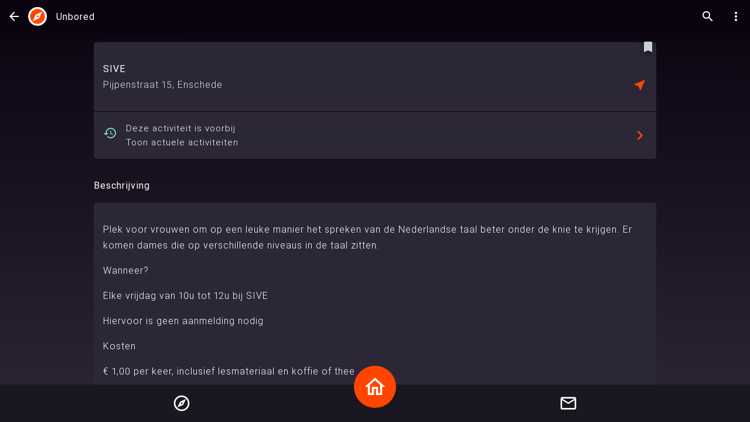

--- FILE ---
content_type: text/html; charset=utf-8
request_url: https://unbored.io/nl/activity/enschede-taalcaf%C3%A9-ClO_8YQB23zMOcbFVSbD
body_size: 13021
content:
<!DOCTYPE html><html lang="nl" dir="ltr"><head>
	<meta charset="utf-8">
	
	<base href="/nl/">
	<meta http-equiv="cache-control" content="max-age=0">
	<meta http-equiv="cache-control" content="no-cache">
	<meta http-equiv="expires" content="0">
	<meta http-equiv="expires" content="Tue, 01 Jan 1980 1:00:00 GMT">
	<meta http-equiv="pragma" content="no-cache">
	<meta name="viewport" content="width=device-width, initial-scale=1 viewport-fit=covers">
	<meta name="apple-itunes-app" content="app-id=6447194735">
	<link rel="icon" sizes="48x48" href="assets/icons/icon-48x48.png">
	<link rel="icon" sizes="96x96" href="assets/icons/icon-96x96.png">
	<link rel="icon" sizes="144x144" href="assets/icons/icon-144x144.png">
	<link rel="icon" sizes="192x192" href="assets/icons/icon-192x192.png">
	<link rel="icon" sizes="384x384" href="assets/icons/icon-384x384.png">
	<link rel="icon" sizes="512x512" href="assets/icons/icon-512x512.png">
	<link rel="apple-touch-icon" sizes="57x57" href="assets/icons/icon-57x57.png">
	<link rel="apple-touch-icon" sizes="60x60" href="assets/icons/icon-60x60.png">
	<link rel="apple-touch-icon" sizes="72x72" href="assets/icons/icon-72x72.png">
	<link rel="apple-touch-icon" sizes="76x76" href="assets/icons/icon-76x76.png">
	<link rel="apple-touch-icon" sizes="114x114" href="assets/icons/icon-114x114.png">
	<link rel="apple-touch-icon" sizes="120x120" href="assets/icons/icon-120x120.png">
	<link rel="apple-touch-icon" sizes="152x152" href="assets/icons/icon-152x152.png">
	<link rel="apple-touch-icon" sizes="180x180" href="assets/icons/icon-180x180.png">
	<link rel="mask-icon" href="assets/icons/safari-pinned-tab.svg" color="#100E14">
	<link rel="manifest" href="manifest.webmanifest">

	<link rel="preconnect" href="https://fonts.googleapis.com">
	<link rel="preconnect" href="https://fonts.gstatic.com" crossorigin="">
	<style type="text/css">@font-face{font-family:'Roboto';font-style:normal;font-weight:100;font-display:swap;src:url(https://fonts.gstatic.com/s/roboto/v32/KFOkCnqEu92Fr1MmgVxFIzIXKMnyrYk.woff2) format('woff2');unicode-range:U+0460-052F, U+1C80-1C8A, U+20B4, U+2DE0-2DFF, U+A640-A69F, U+FE2E-FE2F;}@font-face{font-family:'Roboto';font-style:normal;font-weight:100;font-display:swap;src:url(https://fonts.gstatic.com/s/roboto/v32/KFOkCnqEu92Fr1MmgVxMIzIXKMnyrYk.woff2) format('woff2');unicode-range:U+0301, U+0400-045F, U+0490-0491, U+04B0-04B1, U+2116;}@font-face{font-family:'Roboto';font-style:normal;font-weight:100;font-display:swap;src:url(https://fonts.gstatic.com/s/roboto/v32/KFOkCnqEu92Fr1MmgVxEIzIXKMnyrYk.woff2) format('woff2');unicode-range:U+1F00-1FFF;}@font-face{font-family:'Roboto';font-style:normal;font-weight:100;font-display:swap;src:url(https://fonts.gstatic.com/s/roboto/v32/KFOkCnqEu92Fr1MmgVxLIzIXKMnyrYk.woff2) format('woff2');unicode-range:U+0370-0377, U+037A-037F, U+0384-038A, U+038C, U+038E-03A1, U+03A3-03FF;}@font-face{font-family:'Roboto';font-style:normal;font-weight:100;font-display:swap;src:url(https://fonts.gstatic.com/s/roboto/v32/KFOkCnqEu92Fr1MmgVxHIzIXKMnyrYk.woff2) format('woff2');unicode-range:U+0102-0103, U+0110-0111, U+0128-0129, U+0168-0169, U+01A0-01A1, U+01AF-01B0, U+0300-0301, U+0303-0304, U+0308-0309, U+0323, U+0329, U+1EA0-1EF9, U+20AB;}@font-face{font-family:'Roboto';font-style:normal;font-weight:100;font-display:swap;src:url(https://fonts.gstatic.com/s/roboto/v32/KFOkCnqEu92Fr1MmgVxGIzIXKMnyrYk.woff2) format('woff2');unicode-range:U+0100-02BA, U+02BD-02C5, U+02C7-02CC, U+02CE-02D7, U+02DD-02FF, U+0304, U+0308, U+0329, U+1D00-1DBF, U+1E00-1E9F, U+1EF2-1EFF, U+2020, U+20A0-20AB, U+20AD-20C0, U+2113, U+2C60-2C7F, U+A720-A7FF;}@font-face{font-family:'Roboto';font-style:normal;font-weight:100;font-display:swap;src:url(https://fonts.gstatic.com/s/roboto/v32/KFOkCnqEu92Fr1MmgVxIIzIXKMny.woff2) format('woff2');unicode-range:U+0000-00FF, U+0131, U+0152-0153, U+02BB-02BC, U+02C6, U+02DA, U+02DC, U+0304, U+0308, U+0329, U+2000-206F, U+20AC, U+2122, U+2191, U+2193, U+2212, U+2215, U+FEFF, U+FFFD;}@font-face{font-family:'Roboto';font-style:normal;font-weight:300;font-display:swap;src:url(https://fonts.gstatic.com/s/roboto/v32/KFOlCnqEu92Fr1MmSU5fCRc4AMP6lbBP.woff2) format('woff2');unicode-range:U+0460-052F, U+1C80-1C8A, U+20B4, U+2DE0-2DFF, U+A640-A69F, U+FE2E-FE2F;}@font-face{font-family:'Roboto';font-style:normal;font-weight:300;font-display:swap;src:url(https://fonts.gstatic.com/s/roboto/v32/KFOlCnqEu92Fr1MmSU5fABc4AMP6lbBP.woff2) format('woff2');unicode-range:U+0301, U+0400-045F, U+0490-0491, U+04B0-04B1, U+2116;}@font-face{font-family:'Roboto';font-style:normal;font-weight:300;font-display:swap;src:url(https://fonts.gstatic.com/s/roboto/v32/KFOlCnqEu92Fr1MmSU5fCBc4AMP6lbBP.woff2) format('woff2');unicode-range:U+1F00-1FFF;}@font-face{font-family:'Roboto';font-style:normal;font-weight:300;font-display:swap;src:url(https://fonts.gstatic.com/s/roboto/v32/KFOlCnqEu92Fr1MmSU5fBxc4AMP6lbBP.woff2) format('woff2');unicode-range:U+0370-0377, U+037A-037F, U+0384-038A, U+038C, U+038E-03A1, U+03A3-03FF;}@font-face{font-family:'Roboto';font-style:normal;font-weight:300;font-display:swap;src:url(https://fonts.gstatic.com/s/roboto/v32/KFOlCnqEu92Fr1MmSU5fCxc4AMP6lbBP.woff2) format('woff2');unicode-range:U+0102-0103, U+0110-0111, U+0128-0129, U+0168-0169, U+01A0-01A1, U+01AF-01B0, U+0300-0301, U+0303-0304, U+0308-0309, U+0323, U+0329, U+1EA0-1EF9, U+20AB;}@font-face{font-family:'Roboto';font-style:normal;font-weight:300;font-display:swap;src:url(https://fonts.gstatic.com/s/roboto/v32/KFOlCnqEu92Fr1MmSU5fChc4AMP6lbBP.woff2) format('woff2');unicode-range:U+0100-02BA, U+02BD-02C5, U+02C7-02CC, U+02CE-02D7, U+02DD-02FF, U+0304, U+0308, U+0329, U+1D00-1DBF, U+1E00-1E9F, U+1EF2-1EFF, U+2020, U+20A0-20AB, U+20AD-20C0, U+2113, U+2C60-2C7F, U+A720-A7FF;}@font-face{font-family:'Roboto';font-style:normal;font-weight:300;font-display:swap;src:url(https://fonts.gstatic.com/s/roboto/v32/KFOlCnqEu92Fr1MmSU5fBBc4AMP6lQ.woff2) format('woff2');unicode-range:U+0000-00FF, U+0131, U+0152-0153, U+02BB-02BC, U+02C6, U+02DA, U+02DC, U+0304, U+0308, U+0329, U+2000-206F, U+20AC, U+2122, U+2191, U+2193, U+2212, U+2215, U+FEFF, U+FFFD;}@font-face{font-family:'Roboto';font-style:normal;font-weight:400;font-display:swap;src:url(https://fonts.gstatic.com/s/roboto/v32/KFOmCnqEu92Fr1Mu72xKKTU1Kvnz.woff2) format('woff2');unicode-range:U+0460-052F, U+1C80-1C8A, U+20B4, U+2DE0-2DFF, U+A640-A69F, U+FE2E-FE2F;}@font-face{font-family:'Roboto';font-style:normal;font-weight:400;font-display:swap;src:url(https://fonts.gstatic.com/s/roboto/v32/KFOmCnqEu92Fr1Mu5mxKKTU1Kvnz.woff2) format('woff2');unicode-range:U+0301, U+0400-045F, U+0490-0491, U+04B0-04B1, U+2116;}@font-face{font-family:'Roboto';font-style:normal;font-weight:400;font-display:swap;src:url(https://fonts.gstatic.com/s/roboto/v32/KFOmCnqEu92Fr1Mu7mxKKTU1Kvnz.woff2) format('woff2');unicode-range:U+1F00-1FFF;}@font-face{font-family:'Roboto';font-style:normal;font-weight:400;font-display:swap;src:url(https://fonts.gstatic.com/s/roboto/v32/KFOmCnqEu92Fr1Mu4WxKKTU1Kvnz.woff2) format('woff2');unicode-range:U+0370-0377, U+037A-037F, U+0384-038A, U+038C, U+038E-03A1, U+03A3-03FF;}@font-face{font-family:'Roboto';font-style:normal;font-weight:400;font-display:swap;src:url(https://fonts.gstatic.com/s/roboto/v32/KFOmCnqEu92Fr1Mu7WxKKTU1Kvnz.woff2) format('woff2');unicode-range:U+0102-0103, U+0110-0111, U+0128-0129, U+0168-0169, U+01A0-01A1, U+01AF-01B0, U+0300-0301, U+0303-0304, U+0308-0309, U+0323, U+0329, U+1EA0-1EF9, U+20AB;}@font-face{font-family:'Roboto';font-style:normal;font-weight:400;font-display:swap;src:url(https://fonts.gstatic.com/s/roboto/v32/KFOmCnqEu92Fr1Mu7GxKKTU1Kvnz.woff2) format('woff2');unicode-range:U+0100-02BA, U+02BD-02C5, U+02C7-02CC, U+02CE-02D7, U+02DD-02FF, U+0304, U+0308, U+0329, U+1D00-1DBF, U+1E00-1E9F, U+1EF2-1EFF, U+2020, U+20A0-20AB, U+20AD-20C0, U+2113, U+2C60-2C7F, U+A720-A7FF;}@font-face{font-family:'Roboto';font-style:normal;font-weight:400;font-display:swap;src:url(https://fonts.gstatic.com/s/roboto/v32/KFOmCnqEu92Fr1Mu4mxKKTU1Kg.woff2) format('woff2');unicode-range:U+0000-00FF, U+0131, U+0152-0153, U+02BB-02BC, U+02C6, U+02DA, U+02DC, U+0304, U+0308, U+0329, U+2000-206F, U+20AC, U+2122, U+2191, U+2193, U+2212, U+2215, U+FEFF, U+FFFD;}@font-face{font-family:'Roboto';font-style:normal;font-weight:500;font-display:swap;src:url(https://fonts.gstatic.com/s/roboto/v32/KFOlCnqEu92Fr1MmEU9fCRc4AMP6lbBP.woff2) format('woff2');unicode-range:U+0460-052F, U+1C80-1C8A, U+20B4, U+2DE0-2DFF, U+A640-A69F, U+FE2E-FE2F;}@font-face{font-family:'Roboto';font-style:normal;font-weight:500;font-display:swap;src:url(https://fonts.gstatic.com/s/roboto/v32/KFOlCnqEu92Fr1MmEU9fABc4AMP6lbBP.woff2) format('woff2');unicode-range:U+0301, U+0400-045F, U+0490-0491, U+04B0-04B1, U+2116;}@font-face{font-family:'Roboto';font-style:normal;font-weight:500;font-display:swap;src:url(https://fonts.gstatic.com/s/roboto/v32/KFOlCnqEu92Fr1MmEU9fCBc4AMP6lbBP.woff2) format('woff2');unicode-range:U+1F00-1FFF;}@font-face{font-family:'Roboto';font-style:normal;font-weight:500;font-display:swap;src:url(https://fonts.gstatic.com/s/roboto/v32/KFOlCnqEu92Fr1MmEU9fBxc4AMP6lbBP.woff2) format('woff2');unicode-range:U+0370-0377, U+037A-037F, U+0384-038A, U+038C, U+038E-03A1, U+03A3-03FF;}@font-face{font-family:'Roboto';font-style:normal;font-weight:500;font-display:swap;src:url(https://fonts.gstatic.com/s/roboto/v32/KFOlCnqEu92Fr1MmEU9fCxc4AMP6lbBP.woff2) format('woff2');unicode-range:U+0102-0103, U+0110-0111, U+0128-0129, U+0168-0169, U+01A0-01A1, U+01AF-01B0, U+0300-0301, U+0303-0304, U+0308-0309, U+0323, U+0329, U+1EA0-1EF9, U+20AB;}@font-face{font-family:'Roboto';font-style:normal;font-weight:500;font-display:swap;src:url(https://fonts.gstatic.com/s/roboto/v32/KFOlCnqEu92Fr1MmEU9fChc4AMP6lbBP.woff2) format('woff2');unicode-range:U+0100-02BA, U+02BD-02C5, U+02C7-02CC, U+02CE-02D7, U+02DD-02FF, U+0304, U+0308, U+0329, U+1D00-1DBF, U+1E00-1E9F, U+1EF2-1EFF, U+2020, U+20A0-20AB, U+20AD-20C0, U+2113, U+2C60-2C7F, U+A720-A7FF;}@font-face{font-family:'Roboto';font-style:normal;font-weight:500;font-display:swap;src:url(https://fonts.gstatic.com/s/roboto/v32/KFOlCnqEu92Fr1MmEU9fBBc4AMP6lQ.woff2) format('woff2');unicode-range:U+0000-00FF, U+0131, U+0152-0153, U+02BB-02BC, U+02C6, U+02DA, U+02DC, U+0304, U+0308, U+0329, U+2000-206F, U+20AC, U+2122, U+2191, U+2193, U+2212, U+2215, U+FEFF, U+FFFD;}@font-face{font-family:'Roboto';font-style:normal;font-weight:700;font-display:swap;src:url(https://fonts.gstatic.com/s/roboto/v32/KFOlCnqEu92Fr1MmWUlfCRc4AMP6lbBP.woff2) format('woff2');unicode-range:U+0460-052F, U+1C80-1C8A, U+20B4, U+2DE0-2DFF, U+A640-A69F, U+FE2E-FE2F;}@font-face{font-family:'Roboto';font-style:normal;font-weight:700;font-display:swap;src:url(https://fonts.gstatic.com/s/roboto/v32/KFOlCnqEu92Fr1MmWUlfABc4AMP6lbBP.woff2) format('woff2');unicode-range:U+0301, U+0400-045F, U+0490-0491, U+04B0-04B1, U+2116;}@font-face{font-family:'Roboto';font-style:normal;font-weight:700;font-display:swap;src:url(https://fonts.gstatic.com/s/roboto/v32/KFOlCnqEu92Fr1MmWUlfCBc4AMP6lbBP.woff2) format('woff2');unicode-range:U+1F00-1FFF;}@font-face{font-family:'Roboto';font-style:normal;font-weight:700;font-display:swap;src:url(https://fonts.gstatic.com/s/roboto/v32/KFOlCnqEu92Fr1MmWUlfBxc4AMP6lbBP.woff2) format('woff2');unicode-range:U+0370-0377, U+037A-037F, U+0384-038A, U+038C, U+038E-03A1, U+03A3-03FF;}@font-face{font-family:'Roboto';font-style:normal;font-weight:700;font-display:swap;src:url(https://fonts.gstatic.com/s/roboto/v32/KFOlCnqEu92Fr1MmWUlfCxc4AMP6lbBP.woff2) format('woff2');unicode-range:U+0102-0103, U+0110-0111, U+0128-0129, U+0168-0169, U+01A0-01A1, U+01AF-01B0, U+0300-0301, U+0303-0304, U+0308-0309, U+0323, U+0329, U+1EA0-1EF9, U+20AB;}@font-face{font-family:'Roboto';font-style:normal;font-weight:700;font-display:swap;src:url(https://fonts.gstatic.com/s/roboto/v32/KFOlCnqEu92Fr1MmWUlfChc4AMP6lbBP.woff2) format('woff2');unicode-range:U+0100-02BA, U+02BD-02C5, U+02C7-02CC, U+02CE-02D7, U+02DD-02FF, U+0304, U+0308, U+0329, U+1D00-1DBF, U+1E00-1E9F, U+1EF2-1EFF, U+2020, U+20A0-20AB, U+20AD-20C0, U+2113, U+2C60-2C7F, U+A720-A7FF;}@font-face{font-family:'Roboto';font-style:normal;font-weight:700;font-display:swap;src:url(https://fonts.gstatic.com/s/roboto/v32/KFOlCnqEu92Fr1MmWUlfBBc4AMP6lQ.woff2) format('woff2');unicode-range:U+0000-00FF, U+0131, U+0152-0153, U+02BB-02BC, U+02C6, U+02DA, U+02DC, U+0304, U+0308, U+0329, U+2000-206F, U+20AC, U+2122, U+2191, U+2193, U+2212, U+2215, U+FEFF, U+FFFD;}</style>
	<style type="text/css">@font-face{font-family:'Material Icons';font-style:normal;font-weight:400;src:url(https://fonts.gstatic.com/s/materialicons/v142/flUhRq6tzZclQEJ-Vdg-IuiaDsNcIhQ8tQ.woff2) format('woff2');}.material-icons{font-family:'Material Icons';font-weight:normal;font-style:normal;font-size:24px;line-height:1;letter-spacing:normal;text-transform:none;display:inline-block;white-space:nowrap;word-wrap:normal;direction:ltr;-webkit-font-feature-settings:'liga';-webkit-font-smoothing:antialiased;}</style>
	<style type="text/css">@font-face{font-family:'Material Icons Outlined';font-style:normal;font-weight:400;src:url(https://fonts.gstatic.com/s/materialiconsoutlined/v109/gok-H7zzDkdnRel8-DQ6KAXJ69wP1tGnf4ZGhUcel5euIg.woff2) format('woff2');}.material-icons-outlined{font-family:'Material Icons Outlined';font-weight:normal;font-style:normal;font-size:24px;line-height:1;letter-spacing:normal;text-transform:none;display:inline-block;white-space:nowrap;word-wrap:normal;direction:ltr;-webkit-font-feature-settings:'liga';-webkit-font-smoothing:antialiased;}</style>
	<style type="text/css">@font-face{font-family:'Saira Extra Condensed';font-style:normal;font-weight:300;font-display:swap;src:url(https://fonts.gstatic.com/s/sairaextracondensed/v13/-nFvOHYr-vcC7h8MklGBkrvmUG9rbpkisrTrQ2rh1AphmGy-oO3K.woff2) format('woff2');unicode-range:U+0102-0103, U+0110-0111, U+0128-0129, U+0168-0169, U+01A0-01A1, U+01AF-01B0, U+0300-0301, U+0303-0304, U+0308-0309, U+0323, U+0329, U+1EA0-1EF9, U+20AB;}@font-face{font-family:'Saira Extra Condensed';font-style:normal;font-weight:300;font-display:swap;src:url(https://fonts.gstatic.com/s/sairaextracondensed/v13/-nFvOHYr-vcC7h8MklGBkrvmUG9rbpkisrTrQ2rh1QphmGy-oO3K.woff2) format('woff2');unicode-range:U+0100-02BA, U+02BD-02C5, U+02C7-02CC, U+02CE-02D7, U+02DD-02FF, U+0304, U+0308, U+0329, U+1D00-1DBF, U+1E00-1E9F, U+1EF2-1EFF, U+2020, U+20A0-20AB, U+20AD-20C0, U+2113, U+2C60-2C7F, U+A720-A7FF;}@font-face{font-family:'Saira Extra Condensed';font-style:normal;font-weight:300;font-display:swap;src:url(https://fonts.gstatic.com/s/sairaextracondensed/v13/-nFvOHYr-vcC7h8MklGBkrvmUG9rbpkisrTrQ2rh2wphmGy-oA.woff2) format('woff2');unicode-range:U+0000-00FF, U+0131, U+0152-0153, U+02BB-02BC, U+02C6, U+02DA, U+02DC, U+0304, U+0308, U+0329, U+2000-206F, U+20AC, U+2122, U+2191, U+2193, U+2212, U+2215, U+FEFF, U+FFFD;}@font-face{font-family:'Saira Extra Condensed';font-style:normal;font-weight:600;font-display:swap;src:url(https://fonts.gstatic.com/s/sairaextracondensed/v13/-nFvOHYr-vcC7h8MklGBkrvmUG9rbpkisrTrN2zh1AphmGy-oO3K.woff2) format('woff2');unicode-range:U+0102-0103, U+0110-0111, U+0128-0129, U+0168-0169, U+01A0-01A1, U+01AF-01B0, U+0300-0301, U+0303-0304, U+0308-0309, U+0323, U+0329, U+1EA0-1EF9, U+20AB;}@font-face{font-family:'Saira Extra Condensed';font-style:normal;font-weight:600;font-display:swap;src:url(https://fonts.gstatic.com/s/sairaextracondensed/v13/-nFvOHYr-vcC7h8MklGBkrvmUG9rbpkisrTrN2zh1QphmGy-oO3K.woff2) format('woff2');unicode-range:U+0100-02BA, U+02BD-02C5, U+02C7-02CC, U+02CE-02D7, U+02DD-02FF, U+0304, U+0308, U+0329, U+1D00-1DBF, U+1E00-1E9F, U+1EF2-1EFF, U+2020, U+20A0-20AB, U+20AD-20C0, U+2113, U+2C60-2C7F, U+A720-A7FF;}@font-face{font-family:'Saira Extra Condensed';font-style:normal;font-weight:600;font-display:swap;src:url(https://fonts.gstatic.com/s/sairaextracondensed/v13/-nFvOHYr-vcC7h8MklGBkrvmUG9rbpkisrTrN2zh2wphmGy-oA.woff2) format('woff2');unicode-range:U+0000-00FF, U+0131, U+0152-0153, U+02BB-02BC, U+02C6, U+02DA, U+02DC, U+0304, U+0308, U+0329, U+2000-206F, U+20AC, U+2122, U+2191, U+2193, U+2212, U+2215, U+FEFF, U+FFFD;}</style>

	<meta name="theme-color" content="#100E14">
	<meta name="msapplication-TileColor" content="#100E14">
	<meta name="msapplication-square70x70logo" content="assets/icons/icon-70x70.png">
	<meta name="msapplication-square150x150logo" content="assets/icons/icon-150x150.png">
	<meta name="msapplication-square310x310logo" content="assets/icons/icon-310x310.png">
	<meta name="msapplication-TileImage" content="assets/icons/icon-144x144.png">
	<meta name="msapplication-config" content="none">
	
	
	
	
	
	
	
	
	<meta property="og:locale" content="nl_NL">
	<meta property="og:site_name" content="Unbored">
	<script type="application/javascript">
		// sock-js client fix..
		window.global = window;
	</script>
<style>body{--font-family:Roboto, Helvetica, Arial, sans-serif}body *{--default-page-bottom-margin:100px;--toolbar-height:56px;--toolbar-padding:12px 16px;--default-page-side-padding:16px;--default-page-top-padding:16px;--page-padding:var(--default-page-top-padding) var(--default-page-side-padding) 0;--bottom-nav-height:64px;--bottom-nav-icon-size:32px;--home-button-icon-size:42px;--tile-band-padding:0 16px;--tile-band-title-margin:8px 16px;--tile-title-font-size:16px;--tile-title-font-weight:normal;--bookmark-color:var(--primary-color-light-900);--bookmark-activity-color:var(--call-to-action-color-default);--bookmark-keyword-color:var(--accent-color-default);--tile-image-border-radius:8px;--tile-text-shadow:var(--primary-color-dark-box-shadow);--tile-text-background-height:60px;--tile-text-background:linear-gradient( 180deg, rgba(100, 88, 122, .01) 0%, rgba(100, 88, 122, .02) 3.3%, rgba(44, 39, 54, .2) 31.42%, rgba(44, 39, 54, .4) 57.47%, rgba(44, 39, 54, .6) 84.03%), rgba(44, 39, 54, .1);--default-app-border-radius:5px;--default-between-items-margin:32px;--facebook-login-button-color:#3B5998;--google-login-button-color:#FFFFFF;--email-login-button-color:#DB4437;--dark-button-color:var(--primary-color-light-50);--light-button-color:var(--primary-color-dark-default);--tsng-input-border-radius:6px;--tsng-label-padding:3px 0 8px;--tsng-label-font-weight:normal;--tsng-label-font-size:16px;--card-top-padding:16px;--card-side-padding:16px;--card-bottom-padding:16px;--card-font-weight:300;--card-font-style:normal;--card-font-size:.95rem;--specification-item-font-weight:normal;--specification-item-font-size:.85rem;--dark-divider-color:var(--primary-color-dark-default);--activy-card-margin-bottom:4px;--chat-message-padding:8px;--chat-message-margin:16px;--chat-message-indent-margin:32px;--account-header-text-margin:16px;--account-header-image-size:32px;--account-menu-border-radius:8px;--add-group-tile-icon-size:48px;--user-group-list-grid-gap:16px 68px;--group-settings-page-toolbar-height:94px;--group-settings-toolbar-image-size:64px;--group-header-sub-text-margin-top:-8px;--group-settings-footer-top-padding:42px;--group-settings-terms-margin:24px;--group-settings-margin-bottom:16px;--home-button-size:72px;--tsng-change-email-gutter-width:16px;--tsng-change-email-submit-font-size:var(--h4-text-font-size-rem);--tsng-change-email-submit-padding:8px;--tsng-change-email-submit-font-weight:var(--h4-text-font-weight);--tsng-change-email-submit-border-radius:8px;--tsng-change-email-submit-border:0;--tsng-change-email-submit-background-color:var(--call-to-action-color-default);--tsng-change-email-submit-color:var(--primary-color-light-50);--tsng-change-password-gutter-width:16px;--tsng-change-password-submit-font-size:var(--h4-text-font-size-rem);--tsng-change-password-submit-padding:8px;--tsng-change-password-submit-font-weight:var(--h4-text-font-weight);--tsng-change-password-submit-border-radius:8px;--tsng-change-password-submit-border:0;--tsng-change-password-submit-background-color:var(--call-to-action-color-default);--tsng-change-password-submit-color:var(--primary-color-light-50);--skeleton-animation-duration:3.5s;--default-skeleton-background:linear-gradient(90deg, rgba(0,0,0,0) 0%, var(--primary-color-light-transparent-20) 50%, rgba(0,0,0,0) 100%)}body.dark-theme *{--secundairy-background-color:var(--primary-color-dark-default);--background:linear-gradient(180deg, #0A0310 0%, #2C2736 100%), #0A0310;--bottom-nav-background-color:var(--primary-color-dark-800);--bottom-nav-item-color:var(--primary-color-light-50);--bottom-nav-item-active-color:var(--primary-color-light-50);--home-button-background-color:var(--call-to-action-color-default);--primary-text-color:var(--primary-color-light-50);--toolbar-logo-color:var(--primary-color-light-50);--register-button-border:1px solid var(--primary-color-light-50);--tsng-input-border:1px solid var(--primary-color-light-default);--tsng-input-background-color:var(--primary-color-dark-default);--tsng-input-text-color:#DADADA;--tsng-input-invalid-text-color:#DADADA;--tsng-input-hover-background-color:var(--primary-color-dark-default);--tsng-input-focus-background-color:var(--primary-color-dark-default);--tsng-label-color:var(--primary-color-light-default);--tsng-checkbox-checkmark-color:var(--call-to-action-color-default);--card-font-color:var(--primary-color-light-default);--specification-item-icon-color:var(--accent-color-50);--specification-item-secundairy-icon-color:var(--call-to-action-color-default);--toolbar-background:#0A0310;--alternative-toolbar-background-color:var(--primary-color-dark-500);--group-member-list-item-background-color:var(--primary-color-dark-500);--chat-message-send-background-color:var(--accent-color-transparent-40);--chat-message-received-background-color:var(--accent-color-transparent-20);--chat-message-received-user-color:var(--accent-color-50);--account-menu-background-color:var(--primary-color-dark-900);--account-menu-divider:1px solid var(--primary-color-dark-200);--modal-backdrop-color:var(--primary-color-dark-transparent-60);--add-group-tile-background-color:var(--call-to-action-color-default);--privacy-statement-link-color:var(--call-to-action-color-default);--login-message-login-text-color:var(--call-to-action-color-default);--tag-item-background-color:var(--call-to-action-color-default);--chat-detail-send-button-background-color:var(--call-to-action-color-default);--interest-grid-icon-color:var(--accent-color-50);--interest-grid-icon-text-shadow:var(--accent-color-default);--chat-list-unread-group-background-color:var(--accent-color-transparent-20);--chat-list-unread-group-name-color:var(--call-to-action-color-default);--chat-list-sent-message-color:var(--primary-color-light-200);--finish-registration-radio-checked-color:var(--call-to-action-color-default);--decline-group-invite-color:var(--call-to-action-color-default);--group-settings-list-item-subscript-colorm:var(--primary-color-light-200);--spash-screen-background-color:var(--primary-color-dark-900);--dialog-default-background:var(--primary-color-dark-900);--tsng-snackbar-background-color-default:var(--neutral-color-dark);--tsng-snackbar-color-default:var(--primary-color-dark-default);--tsng-snackbar-background-color-info:var(--neutral-color-dark);--tsng-snackbar-color-info:var(--primary-color-dark-default);--tsng-snackbar-background-color-warning:var(--warning-color-dark);--tsng-snackbar-color-warning:var(--primary-color-dark-default);--tsng-snackbar-background-color-error:var(--error-color-dark);--tsng-snackbar-color-error:var(--primary-color-dark-default);--tsng-snackbar-background-color-success:var(--good-color-dark);--tsng-snackbar-color-success:var(--primary-color-dark-default)}body{--primary-color:#ff4500;--primary-lighter-color:#ffc7b3;--primary-darker-color:#ff2e00;--text-primary-color:#ffffff;--text-primary-lighter-color:rgba(0, 0, 0, .87);--text-primary-darker-color:#ffffff}body{--accent-color:#2c2736;--accent-lighter-color:#c0bec3;--accent-darker-color:#1b1722;--text-accent-color:#ffffff;--text-accent-lighter-color:rgba(0, 0, 0, .87);--text-accent-darker-color:#ffffff}body{--warn-color:#b23400;--warn-lighter-color:#e8c2b3;--warn-darker-color:#992100;--text-warn-color:#ffffff;--text-warn-lighter-color:rgba(0, 0, 0, .87);--text-warn-darker-color:#ffffff}body *{--font-family:Roboto, Helvetica, Arial, sans-serif;--mobile-breakpoint-size:1024px;--primary-color-dark-50:#64587A;--primary-color-dark-100:#5A506F;--primary-color-dark-200:#514864;--primary-color-dark-300:#484058;--primary-color-dark-400:#3F374D;--primary-color-dark-500:#352F41;--primary-color-dark-600:#2C2736;--primary-color-dark-700:#231F2B;--primary-color-dark-800:#19171F;--primary-color-dark-900:#100E14;--primary-color-dark-transparent-10:rgba(44, 39, 54, .1);--primary-color-dark-transparent-20:rgba(44, 39, 54, .2);--primary-color-dark-transparent-40:rgba(44, 39, 54, .4);--primary-color-dark-transparent-60:rgba(44, 39, 54, .6);--primary-color-dark-transparent-80:rgba(44, 39, 54, .8);--primary-color-light-50:#FFFFFF;--primary-color-light-100:#F6F9FB;--primary-color-light-200:#E9F0F4;--primary-color-light-300:#DCE7ED;--primary-color-light-400:#CFDEE6;--primary-color-light-500:#BED5E2;--primary-color-light-600:#C5D3DB;--primary-color-light-700:#C5D3DB;--primary-color-light-800:#C9D2D7;--primary-color-light-900:#CCD1D4;--primary-color-light-transparent-10:rgba(207, 222, 230, .1);--primary-color-light-transparent-20:rgba(207, 222, 230, .2);--primary-color-light-transparent-40:rgba(207, 222, 230, .4);--primary-color-light-transparent-60:rgba(207, 222, 230, .6);--primary-color-light-transparent-80:rgba(207, 222, 230, .8);--accent-color-50:#7FCFCB;--accent-color-100:#63C4C0;--accent-color-200:#47B9B4;--accent-color-300:#41ABA7;--accent-color-400:#368F8B;--accent-color-500:#31817D;--accent-color-600:#2B736F;--accent-color-700:#266461;--accent-color-800:#205654;--accent-color-900:#1B4846;--accent-color-transparent-10:rgba(54, 143, 139, .1);--accent-color-transparent-20:rgba(54, 143, 139, .2);--accent-color-transparent-40:rgba(54, 143, 139, .4);--accent-color-transparent-60:rgba(54, 143, 139, .6);--accent-color-transparent-80:rgba(54, 143, 139, .8);--call-to-action-color-50:#FFA989;--call-to-action-color-100:#FF8D62;--call-to-action-color-200:#FF703B;--call-to-action-color-300:#FF6227;--call-to-action-color-400:#FF4500;--call-to-action-color-500:#EB4000;--call-to-action-color-600:#D83A00;--call-to-action-color-700:#C43500;--call-to-action-color-800:#B13000;--call-to-action-color-900:#9D2A00;--call-to-action-color-transparent-10:rgba(255, 69, 0, .1);--call-to-action-color-transparent-20:rgba(255, 69, 0, .2);--call-to-action-color-transparent-40:rgba(255, 69, 0, .4);--call-to-action-color-transparent-60:rgba(255, 69, 0, .6);--call-to-action-color-transparent-80:rgba(255, 69, 0, .8);--primary-color-dark-box-shadow:0px 6px 8px 2px rgba(86, 77, 106, .2);--primary-color-light-box-shadow:0px 6px 4px 2px rgba(224, 224, 224, .2);--accent-color-box-shadow:0px 6px 8px 2px rgba(112, 255, 222, .2);--call-to-action-color-box-shadow:0px 6px 12px 2px rgba(184, 49, 0, .2);--primary-color-dark-default:var(--primary-color-dark-600);--primary-color-light-default:var(--primary-color-light-300);--accent-color-default:var(--accent-color-400);--call-to-action-color-default:var(--call-to-action-color-400);--neutral-color-dark:var(--primary-color-light-400);--good-color-dark:var(--accent-color-100);--warning-color-dark:var(--call-to-action-color-200);--error-color-dark:var(--call-to-action-color-600);--neutral-color-light:var(--primary-color-dark-800);--good-color-light:var(--accent-color-200);--warning-color-light:var(--call-to-action-color-200);--error-color-light:var(--call-to-action-color-600);--text-letter-spacing:1px;--text-font-feature-setting:"pnum" on, "lnum" on;--body-text-font-weight:400;--body-text-font-size-rem:1rem;--body-text-font-size-fallback-px:16px;--body-text-line-height:1.6875rem;--body-text-letter-spacing:var(--text-letter-spacing);--body-text-font-feature-settings:var(--text-font-feature-setting);--h1-text-font-weight:500;--h1-text-font-size-rem:1.625rem;--h1-text-font-size-fallback-px:26px;--h1-text-line-height:2.5625rem;--h1-text-letter-spacing:var(--text-letter-spacing);--h1-text-font-feature-settings:var(--text-font-feature-setting);--h2-text-font-weight:500;--h2-text-font-size-rem:1.25rem;--h2-text-font-size-fallback-px:20px;--h2-text-line-height:2.0625rem;--h2-text-letter-spacing:var(--text-letter-spacing);--h2-text-font-feature-settings:var(--text-font-feature-setting);--h3-text-font-weight:500;--h3-text-font-size-rem:1.125rem;--h3-text-font-size-fallback-px:18px;--h3-text-line-height:1.875rem;--h3-text-letter-spacing:var(--text-letter-spacing);--h3-text-font-feature-settings:var(--text-font-feature-setting);--h4-text-font-weight:500;--h4-text-font-size-rem:1.125rem;--h4-text-font-size-fallback-px:18px;--h4-text-line-height:1.875rem;--h4-text-letter-spacing:var(--text-letter-spacing);--h4-text-font-feature-settings:var(--text-font-feature-setting);--content-text-font-weight:400;--content-text-font-size-rem:.875rem;--content-text-font-size-fallback-px:14px;--content-text-line-height:2rem;--content-text-letter-spacing:var(--text-letter-spacing);--content-text-font-feature-settings:var(--text-font-feature-setting);--caption-text-font-weight:300;--caption-text-font-size-rem:1rem;--caption-text-font-size-fallback-px:16px;--caption-text-line-height:1.6875rem;--caption-text-letter-spacing:var(--text-letter-spacing);--caption-text-font-feature-settings:var(--text-font-feature-setting);--subscript-text-font-weight:100;--subscript-text-font-size-rem:.8125rem;--subscript-text-font-size-fallback-px:13px;--subscript-text-line-height:1.4375rem;--subscript-text-letter-spacing:var(--text-letter-spacing);--subscript-text-font-feature-settings:var(--text-font-feature-setting);--subtitle1-text-font-weight:300;--subtitle1-text-font-size-rem:2.0625rem;--subtitle1-text-font-size-fallback-px:33px;--subtitle1-text-line-height:3.1875rem;--subtitle1-text-letter-spacing:var(--text-letter-spacing);--subtitle1-text-font-feature-settings:var(--text-font-feature-setting);--subtitle2-text-font-weight:300;--subtitle2-text-font-size-rem:1.25rem;--subtitle2-text-font-size-fallback-px:20px;--subtitle2-text-line-height:2.0625rem;--subtitle2-text-letter-spacing:var(--text-letter-spacing);--subtitle2-text-font-feature-settings:var(--text-font-feature-setting);--chat-message-user-font-weight:700;--chat-message-user-font-size-rem:1rem;--chat-message-user-font-size-fallback-px:16px;--chat-message-user-line-height:1.6875rem;--chat-message-user-letter-spacing:var(--text-letter-spacing);--chat-message-user-font-feature-settings:var(--text-font-feature-setting)}@media screen and (min-width: var(--mobile-breakpoint-size)){body *{--h1-text-font-weight:500;--h1-text-font-size-rem:2.625rem;--h1-text-font-size-fallback-px:42px;--h1-text-line-height:4rem;--h1-text-letter-spacing:var(--text-letter-spacing);--h1-text-font-feature-settings:var(--text-font-feature-setting);--h2-text-font-weight:500;--h2-text-font-size-rem:2.0625rem;--h2-text-font-size-fallback-px:33px;--h2-text-line-height:3.1875rem;--h2-text-letter-spacing:var(--text-letter-spacing);--h2-text-font-feature-settings:var(--text-font-feature-setting);--h3-text-font-weight:500;--h3-text-font-size-rem:1.625rem;--h3-text-font-size-fallback-px:26px;--h3-text-line-height:2.5625rem;--h3-text-letter-spacing:var(--text-letter-spacing);--h3-text-font-feature-settings:var(--text-font-feature-setting);--h4-text-font-weight:500;--h4-text-font-size-rem:1.25rem;--h4-text-font-size-fallback-px:20px;--h4-text-line-height:2.0625rem;--h4-text-letter-spacing:var(--text-letter-spacing);--h4-text-font-feature-settings:var(--text-font-feature-setting)}}body{font-weight:var(--body-text-font-weight);font-size:var(--body-text-font-size-fallback-px);font-size:var(--body-text-font-size-rem);line-height:var(--body-text-line-height);letter-spacing:var(--body-text-letter-spacing);font-feature-settings:var(--body-text-font-feature-settings)}html{height:100%}body{height:100%;min-height:100%;margin:0;font-family:var(--font-family)}body *{color:var(--primary-text-color);box-sizing:border-box;font-family:var(--font-family);-webkit-tap-highlight-color:rgba(0,0,0,0);-moz-tap-highlight-color:rgba(0,0,0,0)}button{cursor:pointer}</style><style>body{--font-family:Roboto, Helvetica, Arial, sans-serif}body *{--default-page-bottom-margin:100px;--toolbar-height:56px;--toolbar-padding:12px 16px;--default-page-side-padding:16px;--default-page-top-padding:16px;--page-padding:var(--default-page-top-padding) var(--default-page-side-padding) 0;--bottom-nav-height:64px;--bottom-nav-icon-size:32px;--home-button-icon-size:42px;--tile-band-padding:0 16px;--tile-band-title-margin:8px 16px;--tile-title-font-size:16px;--tile-title-font-weight:normal;--bookmark-color:var(--primary-color-light-900);--bookmark-activity-color:var(--call-to-action-color-default);--bookmark-keyword-color:var(--accent-color-default);--tile-image-border-radius:8px;--tile-text-shadow:var(--primary-color-dark-box-shadow);--tile-text-background-height:60px;--tile-text-background:linear-gradient( 180deg, rgba(100, 88, 122, .01) 0%, rgba(100, 88, 122, .02) 3.3%, rgba(44, 39, 54, .2) 31.42%, rgba(44, 39, 54, .4) 57.47%, rgba(44, 39, 54, .6) 84.03%), rgba(44, 39, 54, .1);--default-app-border-radius:5px;--default-between-items-margin:32px;--facebook-login-button-color:#3B5998;--google-login-button-color:#FFFFFF;--email-login-button-color:#DB4437;--dark-button-color:var(--primary-color-light-50);--light-button-color:var(--primary-color-dark-default);--tsng-input-border-radius:6px;--tsng-label-padding:3px 0 8px;--tsng-label-font-weight:normal;--tsng-label-font-size:16px;--card-top-padding:16px;--card-side-padding:16px;--card-bottom-padding:16px;--card-font-weight:300;--card-font-style:normal;--card-font-size:.95rem;--specification-item-font-weight:normal;--specification-item-font-size:.85rem;--dark-divider-color:var(--primary-color-dark-default);--activy-card-margin-bottom:4px;--chat-message-padding:8px;--chat-message-margin:16px;--chat-message-indent-margin:32px;--account-header-text-margin:16px;--account-header-image-size:32px;--account-menu-border-radius:8px;--add-group-tile-icon-size:48px;--user-group-list-grid-gap:16px 68px;--group-settings-page-toolbar-height:94px;--group-settings-toolbar-image-size:64px;--group-header-sub-text-margin-top:-8px;--group-settings-footer-top-padding:42px;--group-settings-terms-margin:24px;--group-settings-margin-bottom:16px;--home-button-size:72px;--tsng-change-email-gutter-width:16px;--tsng-change-email-submit-font-size:var(--h4-text-font-size-rem);--tsng-change-email-submit-padding:8px;--tsng-change-email-submit-font-weight:var(--h4-text-font-weight);--tsng-change-email-submit-border-radius:8px;--tsng-change-email-submit-border:0;--tsng-change-email-submit-background-color:var(--call-to-action-color-default);--tsng-change-email-submit-color:var(--primary-color-light-50);--tsng-change-password-gutter-width:16px;--tsng-change-password-submit-font-size:var(--h4-text-font-size-rem);--tsng-change-password-submit-padding:8px;--tsng-change-password-submit-font-weight:var(--h4-text-font-weight);--tsng-change-password-submit-border-radius:8px;--tsng-change-password-submit-border:0;--tsng-change-password-submit-background-color:var(--call-to-action-color-default);--tsng-change-password-submit-color:var(--primary-color-light-50);--skeleton-animation-duration:3.5s;--default-skeleton-background:linear-gradient(90deg, rgba(0,0,0,0) 0%, var(--primary-color-light-transparent-20) 50%, rgba(0,0,0,0) 100%)}body.dark-theme *{--secundairy-background-color:var(--primary-color-dark-default);--background:linear-gradient(180deg, #0A0310 0%, #2C2736 100%), #0A0310;--bottom-nav-background-color:var(--primary-color-dark-800);--bottom-nav-item-color:var(--primary-color-light-50);--bottom-nav-item-active-color:var(--primary-color-light-50);--home-button-background-color:var(--call-to-action-color-default);--primary-text-color:var(--primary-color-light-50);--toolbar-logo-color:var(--primary-color-light-50);--register-button-border:1px solid var(--primary-color-light-50);--tsng-input-border:1px solid var(--primary-color-light-default);--tsng-input-background-color:var(--primary-color-dark-default);--tsng-input-text-color:#DADADA;--tsng-input-invalid-text-color:#DADADA;--tsng-input-hover-background-color:var(--primary-color-dark-default);--tsng-input-focus-background-color:var(--primary-color-dark-default);--tsng-label-color:var(--primary-color-light-default);--tsng-checkbox-checkmark-color:var(--call-to-action-color-default);--card-font-color:var(--primary-color-light-default);--specification-item-icon-color:var(--accent-color-50);--specification-item-secundairy-icon-color:var(--call-to-action-color-default);--toolbar-background:#0A0310;--alternative-toolbar-background-color:var(--primary-color-dark-500);--group-member-list-item-background-color:var(--primary-color-dark-500);--chat-message-send-background-color:var(--accent-color-transparent-40);--chat-message-received-background-color:var(--accent-color-transparent-20);--chat-message-received-user-color:var(--accent-color-50);--account-menu-background-color:var(--primary-color-dark-900);--account-menu-divider:1px solid var(--primary-color-dark-200);--modal-backdrop-color:var(--primary-color-dark-transparent-60);--add-group-tile-background-color:var(--call-to-action-color-default);--privacy-statement-link-color:var(--call-to-action-color-default);--login-message-login-text-color:var(--call-to-action-color-default);--tag-item-background-color:var(--call-to-action-color-default);--chat-detail-send-button-background-color:var(--call-to-action-color-default);--interest-grid-icon-color:var(--accent-color-50);--interest-grid-icon-text-shadow:var(--accent-color-default);--chat-list-unread-group-background-color:var(--accent-color-transparent-20);--chat-list-unread-group-name-color:var(--call-to-action-color-default);--chat-list-sent-message-color:var(--primary-color-light-200);--finish-registration-radio-checked-color:var(--call-to-action-color-default);--decline-group-invite-color:var(--call-to-action-color-default);--group-settings-list-item-subscript-colorm:var(--primary-color-light-200);--spash-screen-background-color:var(--primary-color-dark-900);--dialog-default-background:var(--primary-color-dark-900);--tsng-snackbar-background-color-default:var(--neutral-color-dark);--tsng-snackbar-color-default:var(--primary-color-dark-default);--tsng-snackbar-background-color-info:var(--neutral-color-dark);--tsng-snackbar-color-info:var(--primary-color-dark-default);--tsng-snackbar-background-color-warning:var(--warning-color-dark);--tsng-snackbar-color-warning:var(--primary-color-dark-default);--tsng-snackbar-background-color-error:var(--error-color-dark);--tsng-snackbar-color-error:var(--primary-color-dark-default);--tsng-snackbar-background-color-success:var(--good-color-dark);--tsng-snackbar-color-success:var(--primary-color-dark-default)}.cdk-visually-hidden{border:0;clip:rect(0 0 0 0);height:1px;margin:-1px;overflow:hidden;padding:0;position:absolute;width:1px;white-space:nowrap;outline:0;-webkit-appearance:none;-moz-appearance:none;left:0}body{--primary-color:#ff4500;--primary-lighter-color:#ffc7b3;--primary-darker-color:#ff2e00;--text-primary-color:#ffffff;--text-primary-lighter-color:rgba(0, 0, 0, .87);--text-primary-darker-color:#ffffff}body{--accent-color:#2c2736;--accent-lighter-color:#c0bec3;--accent-darker-color:#1b1722;--text-accent-color:#ffffff;--text-accent-lighter-color:rgba(0, 0, 0, .87);--text-accent-darker-color:#ffffff}body{--warn-color:#b23400;--warn-lighter-color:#e8c2b3;--warn-darker-color:#992100;--text-warn-color:#ffffff;--text-warn-lighter-color:rgba(0, 0, 0, .87);--text-warn-darker-color:#ffffff}.material-icons{font-size:24px;font-family:Material Icons,Material Icons}body *{--font-family:Roboto, Helvetica, Arial, sans-serif;--mobile-breakpoint-size:1024px;--primary-color-dark-50:#64587A;--primary-color-dark-100:#5A506F;--primary-color-dark-200:#514864;--primary-color-dark-300:#484058;--primary-color-dark-400:#3F374D;--primary-color-dark-500:#352F41;--primary-color-dark-600:#2C2736;--primary-color-dark-700:#231F2B;--primary-color-dark-800:#19171F;--primary-color-dark-900:#100E14;--primary-color-dark-transparent-10:rgba(44, 39, 54, .1);--primary-color-dark-transparent-20:rgba(44, 39, 54, .2);--primary-color-dark-transparent-40:rgba(44, 39, 54, .4);--primary-color-dark-transparent-60:rgba(44, 39, 54, .6);--primary-color-dark-transparent-80:rgba(44, 39, 54, .8);--primary-color-light-50:#FFFFFF;--primary-color-light-100:#F6F9FB;--primary-color-light-200:#E9F0F4;--primary-color-light-300:#DCE7ED;--primary-color-light-400:#CFDEE6;--primary-color-light-500:#BED5E2;--primary-color-light-600:#C5D3DB;--primary-color-light-700:#C5D3DB;--primary-color-light-800:#C9D2D7;--primary-color-light-900:#CCD1D4;--primary-color-light-transparent-10:rgba(207, 222, 230, .1);--primary-color-light-transparent-20:rgba(207, 222, 230, .2);--primary-color-light-transparent-40:rgba(207, 222, 230, .4);--primary-color-light-transparent-60:rgba(207, 222, 230, .6);--primary-color-light-transparent-80:rgba(207, 222, 230, .8);--accent-color-50:#7FCFCB;--accent-color-100:#63C4C0;--accent-color-200:#47B9B4;--accent-color-300:#41ABA7;--accent-color-400:#368F8B;--accent-color-500:#31817D;--accent-color-600:#2B736F;--accent-color-700:#266461;--accent-color-800:#205654;--accent-color-900:#1B4846;--accent-color-transparent-10:rgba(54, 143, 139, .1);--accent-color-transparent-20:rgba(54, 143, 139, .2);--accent-color-transparent-40:rgba(54, 143, 139, .4);--accent-color-transparent-60:rgba(54, 143, 139, .6);--accent-color-transparent-80:rgba(54, 143, 139, .8);--call-to-action-color-50:#FFA989;--call-to-action-color-100:#FF8D62;--call-to-action-color-200:#FF703B;--call-to-action-color-300:#FF6227;--call-to-action-color-400:#FF4500;--call-to-action-color-500:#EB4000;--call-to-action-color-600:#D83A00;--call-to-action-color-700:#C43500;--call-to-action-color-800:#B13000;--call-to-action-color-900:#9D2A00;--call-to-action-color-transparent-10:rgba(255, 69, 0, .1);--call-to-action-color-transparent-20:rgba(255, 69, 0, .2);--call-to-action-color-transparent-40:rgba(255, 69, 0, .4);--call-to-action-color-transparent-60:rgba(255, 69, 0, .6);--call-to-action-color-transparent-80:rgba(255, 69, 0, .8);--primary-color-dark-box-shadow:0px 6px 8px 2px rgba(86, 77, 106, .2);--primary-color-light-box-shadow:0px 6px 4px 2px rgba(224, 224, 224, .2);--accent-color-box-shadow:0px 6px 8px 2px rgba(112, 255, 222, .2);--call-to-action-color-box-shadow:0px 6px 12px 2px rgba(184, 49, 0, .2);--primary-color-dark-default:var(--primary-color-dark-600);--primary-color-light-default:var(--primary-color-light-300);--accent-color-default:var(--accent-color-400);--call-to-action-color-default:var(--call-to-action-color-400);--neutral-color-dark:var(--primary-color-light-400);--good-color-dark:var(--accent-color-100);--warning-color-dark:var(--call-to-action-color-200);--error-color-dark:var(--call-to-action-color-600);--neutral-color-light:var(--primary-color-dark-800);--good-color-light:var(--accent-color-200);--warning-color-light:var(--call-to-action-color-200);--error-color-light:var(--call-to-action-color-600);--text-letter-spacing:1px;--text-font-feature-setting:"pnum" on, "lnum" on;--body-text-font-weight:400;--body-text-font-size-rem:1rem;--body-text-font-size-fallback-px:16px;--body-text-line-height:1.6875rem;--body-text-letter-spacing:var(--text-letter-spacing);--body-text-font-feature-settings:var(--text-font-feature-setting);--h1-text-font-weight:500;--h1-text-font-size-rem:1.625rem;--h1-text-font-size-fallback-px:26px;--h1-text-line-height:2.5625rem;--h1-text-letter-spacing:var(--text-letter-spacing);--h1-text-font-feature-settings:var(--text-font-feature-setting);--h2-text-font-weight:500;--h2-text-font-size-rem:1.25rem;--h2-text-font-size-fallback-px:20px;--h2-text-line-height:2.0625rem;--h2-text-letter-spacing:var(--text-letter-spacing);--h2-text-font-feature-settings:var(--text-font-feature-setting);--h3-text-font-weight:500;--h3-text-font-size-rem:1.125rem;--h3-text-font-size-fallback-px:18px;--h3-text-line-height:1.875rem;--h3-text-letter-spacing:var(--text-letter-spacing);--h3-text-font-feature-settings:var(--text-font-feature-setting);--h4-text-font-weight:500;--h4-text-font-size-rem:1.125rem;--h4-text-font-size-fallback-px:18px;--h4-text-line-height:1.875rem;--h4-text-letter-spacing:var(--text-letter-spacing);--h4-text-font-feature-settings:var(--text-font-feature-setting);--content-text-font-weight:400;--content-text-font-size-rem:.875rem;--content-text-font-size-fallback-px:14px;--content-text-line-height:2rem;--content-text-letter-spacing:var(--text-letter-spacing);--content-text-font-feature-settings:var(--text-font-feature-setting);--caption-text-font-weight:300;--caption-text-font-size-rem:1rem;--caption-text-font-size-fallback-px:16px;--caption-text-line-height:1.6875rem;--caption-text-letter-spacing:var(--text-letter-spacing);--caption-text-font-feature-settings:var(--text-font-feature-setting);--subscript-text-font-weight:100;--subscript-text-font-size-rem:.8125rem;--subscript-text-font-size-fallback-px:13px;--subscript-text-line-height:1.4375rem;--subscript-text-letter-spacing:var(--text-letter-spacing);--subscript-text-font-feature-settings:var(--text-font-feature-setting);--subtitle1-text-font-weight:300;--subtitle1-text-font-size-rem:2.0625rem;--subtitle1-text-font-size-fallback-px:33px;--subtitle1-text-line-height:3.1875rem;--subtitle1-text-letter-spacing:var(--text-letter-spacing);--subtitle1-text-font-feature-settings:var(--text-font-feature-setting);--subtitle2-text-font-weight:300;--subtitle2-text-font-size-rem:1.25rem;--subtitle2-text-font-size-fallback-px:20px;--subtitle2-text-line-height:2.0625rem;--subtitle2-text-letter-spacing:var(--text-letter-spacing);--subtitle2-text-font-feature-settings:var(--text-font-feature-setting);--chat-message-user-font-weight:700;--chat-message-user-font-size-rem:1rem;--chat-message-user-font-size-fallback-px:16px;--chat-message-user-line-height:1.6875rem;--chat-message-user-letter-spacing:var(--text-letter-spacing);--chat-message-user-font-feature-settings:var(--text-font-feature-setting)}@media screen and (min-width: var(--mobile-breakpoint-size)){body *{--h1-text-font-weight:500;--h1-text-font-size-rem:2.625rem;--h1-text-font-size-fallback-px:42px;--h1-text-line-height:4rem;--h1-text-letter-spacing:var(--text-letter-spacing);--h1-text-font-feature-settings:var(--text-font-feature-setting);--h2-text-font-weight:500;--h2-text-font-size-rem:2.0625rem;--h2-text-font-size-fallback-px:33px;--h2-text-line-height:3.1875rem;--h2-text-letter-spacing:var(--text-letter-spacing);--h2-text-font-feature-settings:var(--text-font-feature-setting);--h3-text-font-weight:500;--h3-text-font-size-rem:1.625rem;--h3-text-font-size-fallback-px:26px;--h3-text-line-height:2.5625rem;--h3-text-letter-spacing:var(--text-letter-spacing);--h3-text-font-feature-settings:var(--text-font-feature-setting);--h4-text-font-weight:500;--h4-text-font-size-rem:1.25rem;--h4-text-font-size-fallback-px:20px;--h4-text-line-height:2.0625rem;--h4-text-letter-spacing:var(--text-letter-spacing);--h4-text-font-feature-settings:var(--text-font-feature-setting)}}body{font-weight:var(--body-text-font-weight);font-size:var(--body-text-font-size-fallback-px);font-size:var(--body-text-font-size-rem);line-height:var(--body-text-line-height);letter-spacing:var(--body-text-letter-spacing);font-feature-settings:var(--body-text-font-feature-settings)}body h1{font-weight:var(--h1-text-font-weight);font-size:var(--h1-text-font-size-fallback-px);font-size:var(--h1-text-font-size-rem);line-height:var(--h1-text-line-height);letter-spacing:var(--h1-text-letter-spacing);font-feature-settings:var(--h1-text-font-feature-settings)}body h2{font-weight:var(--h2-text-font-weight);font-size:var(--h2-text-font-size-fallback-px);font-size:var(--h2-text-font-size-rem);line-height:var(--h2-text-line-height);letter-spacing:var(--h2-text-letter-spacing);font-feature-settings:var(--h2-text-font-feature-settings)}body .body-text{font-weight:var(--body-text-font-weight);font-size:var(--body-text-font-size-fallback-px);font-size:var(--body-text-font-size-rem);line-height:var(--body-text-line-height);letter-spacing:var(--body-text-letter-spacing);font-feature-settings:var(--body-text-font-feature-settings)}body .body-text-condensed{font-family:Saira Extra Condensed,sans-serif;font-weight:var(--body-text-font-weight);font-size:var(--body-text-font-size-fallback-px);font-size:var(--body-text-font-size-rem);line-height:var(--body-text-line-height);letter-spacing:var(--body-text-letter-spacing);font-feature-settings:var(--body-text-font-feature-settings)}body .content-text{font-weight:var(--content-text-font-weight);font-size:var(--content-text-font-size-fallback-px);font-size:var(--content-text-font-size-rem);line-height:var(--content-text-line-height);letter-spacing:var(--content-text-letter-spacing);font-feature-settings:var(--content-text-font-feature-settings)}body .caption{font-weight:var(--caption-text-font-weight);font-size:var(--caption-text-font-size-fallback-px);font-size:var(--caption-text-font-size-rem);line-height:var(--caption-text-line-height);letter-spacing:var(--caption-text-letter-spacing);font-feature-settings:var(--caption-text-font-feature-settings)}html{height:100%}body{height:100%;min-height:100%;margin:0;font-family:var(--font-family)}body *{color:var(--primary-text-color);box-sizing:border-box;font-family:var(--font-family);-webkit-tap-highlight-color:rgba(0,0,0,0);-moz-tap-highlight-color:rgba(0,0,0,0)}button{cursor:pointer}.left-icon-button{width:100%;display:grid;grid-template-columns:40px auto;margin-bottom:8px;border:none;border-radius:var(--default-app-border-radius);height:44px}.left-icon-button .icon{margin:auto}.left-icon-button .text{text-align:center;padding-right:40px;margin:auto 0;font-weight:var(--body-text-font-weight);font-size:var(--body-text-font-size-fallback-px);font-size:var(--body-text-font-size-rem);line-height:var(--body-text-line-height);letter-spacing:var(--body-text-letter-spacing);font-feature-settings:var(--body-text-font-feature-settings)}.text-button{width:100%;margin-bottom:8px;border:none;border-radius:var(--default-app-border-radius);height:44px;text-align:center;font-size:var(--button-font-size, 16px)}.dark-button{color:var(--dark-button-color)}.primary-button{background-color:var(--call-to-action-color-default)}button.icon-button{background:none;padding:0;border:none;cursor:pointer}button.icon-button mat-icon{color:var(--header-button-color)}.card{border-radius:var(--card-border-radius, var(--default-app-border-radius));background-color:var(--card-background-color, var(--secundairy-background-color));padding:var(--card-top-padding) var(--card-side-padding) var(--card-bottom-padding);color:var(--card-font-color);font-weight:var(--card-font-weight);font-style:var(--card-font-style);font-size:var(--card-font-size)}</style><link rel="stylesheet" href="styles.8653aa996ca07aa5.css" media="print" onload="this.media='all'"><noscript><link rel="stylesheet" href="styles.8653aa996ca07aa5.css"></noscript><script async="" src="https://www.googletagmanager.com/gtag/js?id=G-CTTW982M6J"></script><style ng-transition="serverApp">[_nghost-sc125]{display:block;width:100%;height:100%}[_nghost-sc125]   .install-app[_ngcontent-sc125]{height:80px;position:absolute;z-index:50;background:var(--toolbar-background);display:flex;padding:4px;overflow:hidden;align-items:center;width:100%}[_nghost-sc125]   .install-app[_ngcontent-sc125]   img[_ngcontent-sc125]{max-height:56px}[_nghost-sc125]   .install-app[_ngcontent-sc125]   .text[_ngcontent-sc125]{max-height:100%;overflow:hidden;width:100%;margin-left:8px}[_nghost-sc125]   .install-app[_ngcontent-sc125]   .text[_ngcontent-sc125]   h1[_ngcontent-sc125]{margin:0;font-size:1.1rem}[_nghost-sc125]   .install-app[_ngcontent-sc125]   .close-button[_ngcontent-sc125]{width:48px;min-width:48px}[_nghost-sc125]   .install-app[_ngcontent-sc125]   .actions[_ngcontent-sc125]{margin-right:8px}[_nghost-sc125]   .install-app[_ngcontent-sc125]   .actions[_ngcontent-sc125]   .install-button[_ngcontent-sc125]{background-color:var(--call-to-action-color-400)}[_nghost-sc125]   .content[_ngcontent-sc125]{height:100%;width:100%}</style><style ng-transition="serverApp">[_nghost-sc163]{display:flex;flex-direction:column;max-height:100%;height:100%;background:var(--background);background-attachment:fixed}app-splash-screen[_ngcontent-sc163]{position:fixed;margin-top:var(--toolbar-height);height:100%;width:100%;z-index:2}.toolbar[_ngcontent-sc163]{height:var(--toolbar-height);padding:var(--toolbar-padding);background:var(--toolbar-background, var(--background));box-sizing:border-box;width:100%;top:0;z-index:3}.toolbar[_ngcontent-sc163]   .logo[_ngcontent-sc163]   path[_ngcontent-sc163]{fill:var(--toolbar-logo-color)}main[_ngcontent-sc163]{background:var(--background);background-attachment:fixed;min-width:100vw;margin:auto 0;flex-grow:1;overflow-x:auto}.bottom-nav[_ngcontent-sc163]{flex:0 0 var(--bottom-nav-height);width:100%;bottom:0;background-color:var(--bottom-nav-background-color, var(--secundairy-background-color));display:flex;justify-content:center;box-sizing:border-box;position:relative;z-index:1}.bottom-nav[_ngcontent-sc163]   a[_ngcontent-sc163]{width:100%;max-width:330px;display:grid;justify-content:center;align-content:center;text-decoration:none}.bottom-nav[_ngcontent-sc163]   a[_ngcontent-sc163]   img[_ngcontent-sc163]{max-width:32px;border-radius:32px}.bottom-nav[_ngcontent-sc163]   a[_ngcontent-sc163]   mat-icon[_ngcontent-sc163]{font-family:Material Icons Outlined;width:var(--bottom-nav-icon-size);height:var(--bottom-nav-icon-size);font-size:var(--bottom-nav-icon-size);color:var(--bottom-nav-item-color)}.bottom-nav[_ngcontent-sc163]   a.active[_ngcontent-sc163]   mat-icon[_ngcontent-sc163]{color:var(--bottom-nav-item-active-color);font-family:Material Icons}.bottom-nav[_ngcontent-sc163]   a.home-button[_ngcontent-sc163]{position:relative}.bottom-nav[_ngcontent-sc163]   a.home-button[_ngcontent-sc163]   div[_ngcontent-sc163]{bottom:24px;position:absolute;margin:auto;left:0;right:0;background-color:var(--home-button-background-color);width:var(--home-button-size);height:var(--home-button-size);border-radius:100%;display:flex;justify-content:center;align-items:center}.bottom-nav[_ngcontent-sc163]   a.home-button[_ngcontent-sc163]   div[_ngcontent-sc163]   mat-icon[_ngcontent-sc163]{text-align:center;width:var(--home-button-icon-size);height:var(--home-button-icon-size);font-size:var(--home-button-icon-size)}</style><style ng-transition="serverApp">[_nghost-sc197]   .toolbar[_ngcontent-sc197]{display:flex;padding-left:0;padding-right:0}[_nghost-sc197]   .toolbar[_ngcontent-sc197]   a[_ngcontent-sc197]{width:48px;text-decoration:none;display:flex}[_nghost-sc197]   .toolbar[_ngcontent-sc197]   a[_ngcontent-sc197]   mat-icon[_ngcontent-sc197]{display:block;margin:auto}[_nghost-sc197]   .toolbar[_ngcontent-sc197]   account-header[_ngcontent-sc197]{margin-right:auto}[_nghost-sc197]   .toolbar[_ngcontent-sc197]   button[_ngcontent-sc197]{min-width:48px;width:48px}[_nghost-sc197]   .toolbar[_ngcontent-sc197]   button[_ngcontent-sc197]   mat-icon[_ngcontent-sc197]{margin:auto;display:block}[_nghost-sc197]   .toolbar[_ngcontent-sc197]   button[_ngcontent-sc197]   svg[_ngcontent-sc197]{display:block;margin:auto;height:100%}.page-content[_ngcontent-sc197]:last-child{margin-bottom:var(--default-page-bottom-margin)}.page-content[_ngcontent-sc197] > *[_ngcontent-sc197]{margin-bottom:var(--default-between-items-margin)}.page-content[_ngcontent-sc197]   app-activity-detail-card[_ngcontent-sc197]{display:block}.page-content[_ngcontent-sc197]   .share-buttons[_ngcontent-sc197]{display:grid;grid-template-columns:1fr 1fr;grid-gap:var(--default-page-side-padding)}@media screen and (max-width: 385px){.page-content[_ngcontent-sc197]   .share-buttons[_ngcontent-sc197]{grid-template-rows:1fr 1fr;grid-template-columns:unset}}.page-content[_ngcontent-sc197]   .share-buttons[_ngcontent-sc197]   button[_ngcontent-sc197]{margin:0}.page-content[_ngcontent-sc197]   app-tile-band[_ngcontent-sc197]{margin-left:-16px;width:calc(100% + 32px)}.page-content[_ngcontent-sc197]   h2[_ngcontent-sc197]{margin-bottom:calc(var(--default-between-items-margin) / 2)}.page-content[_ngcontent-sc197]   h2.description-header[_ngcontent-sc197]{margin-top:0}.page-content[_ngcontent-sc197]   app-tag-band[_ngcontent-sc197]{margin-right:calc(-1 * var(--card-side-padding));margin-left:calc(-1 * var(--card-side-padding))}.page-content[_ngcontent-sc197]   .more-info[_ngcontent-sc197]{display:block;background:transparent;width:100%;height:44px;line-height:44px;border:var(--register-button-border);margin-bottom:var(--default-between-items-margin);text-decoration:none}.page-content.loading[_ngcontent-sc197]{height:calc(100% - var(--toolbar-height));width:100%;display:flex;flex-direction:column;align-items:center;justify-content:center}</style><style ng-transition="serverApp">.toolbar[_ngcontent-sc197]{height:var(--toolbar-height);padding:var(--toolbar-padding);background:var(--toolbar-background, var(--primary-color-dark-900));box-sizing:border-box;width:100%;position:fixed;top:0;z-index:3}.toolbar[_ngcontent-sc197]   .logo[_ngcontent-sc197]   path[_ngcontent-sc197]{fill:var(--toolbar-logo-color)}.page-content[_ngcontent-sc197]{margin:var(--toolbar-height) auto 0;padding:var(--page-padding);max-width:992px}</style><style ng-transition="serverApp">.mat-icon{-webkit-user-select:none;user-select:none;background-repeat:no-repeat;display:inline-block;fill:currentColor;height:24px;width:24px;overflow:hidden}.mat-icon.mat-icon-inline{font-size:inherit;height:inherit;line-height:inherit;width:inherit}.mat-icon.mat-ligature-font[fontIcon]::before{content:attr(fontIcon)}[dir=rtl] .mat-icon-rtl-mirror{transform:scale(-1, 1)}.mat-form-field:not(.mat-form-field-appearance-legacy) .mat-form-field-prefix .mat-icon,.mat-form-field:not(.mat-form-field-appearance-legacy) .mat-form-field-suffix .mat-icon{display:block}.mat-form-field:not(.mat-form-field-appearance-legacy) .mat-form-field-prefix .mat-icon-button .mat-icon,.mat-form-field:not(.mat-form-field-appearance-legacy) .mat-form-field-suffix .mat-icon-button .mat-icon{margin:auto}</style><style ng-transition="serverApp">[_nghost-sc188]{flex:1 1 auto;overflow-y:hidden}button[_ngcontent-sc188]{width:100%;text-decoration:none;height:100%;display:flex;align-items:center;background:transparent;border:none;padding:0}button[_ngcontent-sc188]   img[_ngcontent-sc188]{max-width:var(--account-header-image-size);border-radius:var(--account-header-image-size)}button[_ngcontent-sc188]   span[_ngcontent-sc188]{margin-left:var(--account-header-text-margin);white-space:nowrap;overflow:hidden;text-overflow:ellipsis}</style><style ng-transition="serverApp">mat-menu{display:none}.mat-menu-panel{min-width:112px;max-width:280px;overflow:auto;-webkit-overflow-scrolling:touch;max-height:calc(100vh - 48px);border-radius:4px;outline:0;min-height:64px;position:relative}.mat-menu-panel.ng-animating{pointer-events:none}.cdk-high-contrast-active .mat-menu-panel{outline:solid 1px}.mat-menu-content:not(:empty){padding-top:8px;padding-bottom:8px}.mat-menu-item{-webkit-user-select:none;user-select:none;cursor:pointer;outline:none;border:none;-webkit-tap-highlight-color:rgba(0,0,0,0);white-space:nowrap;overflow:hidden;text-overflow:ellipsis;display:block;line-height:48px;height:48px;padding:0 16px;text-align:left;text-decoration:none;max-width:100%;position:relative}.mat-menu-item::-moz-focus-inner{border:0}.mat-menu-item[disabled]{cursor:default}[dir=rtl] .mat-menu-item{text-align:right}.mat-menu-item .mat-icon{margin-right:16px;vertical-align:middle}.mat-menu-item .mat-icon svg{vertical-align:top}[dir=rtl] .mat-menu-item .mat-icon{margin-left:16px;margin-right:0}.mat-menu-item[disabled]::after{display:block;position:absolute;content:"";top:0;left:0;bottom:0;right:0}.cdk-high-contrast-active .mat-menu-item{margin-top:1px}.mat-menu-item-submenu-trigger{padding-right:32px}[dir=rtl] .mat-menu-item-submenu-trigger{padding-right:16px;padding-left:32px}.mat-menu-submenu-icon{position:absolute;top:50%;right:16px;transform:translateY(-50%);width:5px;height:10px;fill:currentColor}[dir=rtl] .mat-menu-submenu-icon{right:auto;left:16px;transform:translateY(-50%) scaleX(-1)}.cdk-high-contrast-active .mat-menu-submenu-icon{fill:CanvasText}button.mat-menu-item{width:100%}.mat-menu-item .mat-menu-ripple{top:0;left:0;right:0;bottom:0;position:absolute;pointer-events:none}</style><style ng-transition="serverApp">.mat-progress-spinner{display:block;position:relative;overflow:hidden}.mat-progress-spinner svg{position:absolute;transform:rotate(-90deg);top:0;left:0;transform-origin:center;overflow:visible}.mat-progress-spinner circle{fill:rgba(0,0,0,0);transition:stroke-dashoffset 225ms linear}.cdk-high-contrast-active .mat-progress-spinner circle{stroke:CanvasText}.mat-progress-spinner[mode=indeterminate] svg{animation:mat-progress-spinner-linear-rotate 2000ms linear infinite}.mat-progress-spinner[mode=indeterminate] circle{transition-property:stroke;animation-duration:4000ms;animation-timing-function:cubic-bezier(0.35, 0, 0.25, 1);animation-iteration-count:infinite}.mat-progress-spinner._mat-animation-noopable svg,.mat-progress-spinner._mat-animation-noopable circle{animation:none;transition:none}@keyframes mat-progress-spinner-linear-rotate{0%{transform:rotate(0deg)}100%{transform:rotate(360deg)}}@keyframes mat-progress-spinner-stroke-rotate-100{0%{stroke-dashoffset:268.606171575px;transform:rotate(0)}12.5%{stroke-dashoffset:56.5486677px;transform:rotate(0)}12.5001%{stroke-dashoffset:56.5486677px;transform:rotateX(180deg) rotate(72.5deg)}25%{stroke-dashoffset:268.606171575px;transform:rotateX(180deg) rotate(72.5deg)}25.0001%{stroke-dashoffset:268.606171575px;transform:rotate(270deg)}37.5%{stroke-dashoffset:56.5486677px;transform:rotate(270deg)}37.5001%{stroke-dashoffset:56.5486677px;transform:rotateX(180deg) rotate(161.5deg)}50%{stroke-dashoffset:268.606171575px;transform:rotateX(180deg) rotate(161.5deg)}50.0001%{stroke-dashoffset:268.606171575px;transform:rotate(180deg)}62.5%{stroke-dashoffset:56.5486677px;transform:rotate(180deg)}62.5001%{stroke-dashoffset:56.5486677px;transform:rotateX(180deg) rotate(251.5deg)}75%{stroke-dashoffset:268.606171575px;transform:rotateX(180deg) rotate(251.5deg)}75.0001%{stroke-dashoffset:268.606171575px;transform:rotate(90deg)}87.5%{stroke-dashoffset:56.5486677px;transform:rotate(90deg)}87.5001%{stroke-dashoffset:56.5486677px;transform:rotateX(180deg) rotate(341.5deg)}100%{stroke-dashoffset:268.606171575px;transform:rotateX(180deg) rotate(341.5deg)}}</style><style ng-transition="serverApp">.invisible[_ngcontent-sc184]{max-width:0;max-height:0;overflow:hidden}</style><style ng-transition="serverApp">.activity-card[_ngcontent-sc194]{border-radius:var(--card-border-radius, var(--default-app-border-radius));background-color:var(--card-background-color, var(--secundairy-background-color))}.activity-card[_ngcontent-sc194]   a[_ngcontent-sc194]{text-decoration:none}.activity-card[_ngcontent-sc194]   a.address-line[_ngcontent-sc194]{display:flex;flex-direction:row;justify-content:space-between;align-items:center;padding-bottom:var(--primary-info-address-bottom-margin, 24px)}.activity-card[_ngcontent-sc194]   a.address-line[_ngcontent-sc194]   address[_ngcontent-sc194]{color:var(--card-font-color);font-style:var(--card-font-style)}.activity-card[_ngcontent-sc194]   a.address-line[_ngcontent-sc194]   mat-icon[_ngcontent-sc194]{color:var(--specification-item-secundairy-icon-color)}.activity-card[_ngcontent-sc194]   .primary-info[_ngcontent-sc194]{border-bottom:1px solid #0A0310;margin:calc(-1 * var(--card-top-padding)) calc(-1 * var(--card-side-padding)) 0;padding:var(--card-top-padding) var(--card-side-padding) 8px}.activity-card[_ngcontent-sc194]   .primary-info[_ngcontent-sc194]   h2[_ngcontent-sc194]{margin-top:var(--card-top-padding);margin-bottom:0}.activity-card[_ngcontent-sc194]   .opening-hours-information[_ngcontent-sc194]{margin-top:var(--card-top-padding);overflow:hidden;transition:max-height .25s;display:flex;flex-direction:column;letter-spacing:1px}.activity-card[_ngcontent-sc194]   .opening-hours-information.contracted[_ngcontent-sc194]{max-height:40px}.activity-card[_ngcontent-sc194]   .opening-hours-information.expanded[_ngcontent-sc194]{max-height:400px}.specification-item[_ngcontent-sc194]{display:flex;flex-direction:row;row-gap:4px}.specification-item[_ngcontent-sc194]   mat-icon[_ngcontent-sc194]{width:24px;margin:auto 0 auto auto;color:var(--specification-item-secundairy-icon-color)}.specification-item[_ngcontent-sc194]   mat-icon[_ngcontent-sc194]:first-child{margin:auto var(--specification-item-text-side-margin, var(--default-page-side-padding)) auto 0;color:var(--specification-item-icon-color)}.specification-item.opening-hours[_ngcontent-sc194]   mat-icon[_ngcontent-sc194]{margin:8px 0 auto auto}.specification-item.opening-hours[_ngcontent-sc194]   mat-icon[_ngcontent-sc194]:first-child{margin:8px var(--specification-item-text-side-margin, var(--default-page-side-padding)) auto 0}.specification-item[_ngcontent-sc194]   a.openinghours-historic[_ngcontent-sc194]{line-height:24px;display:flex;justify-content:space-between;width:100%}.specification-item[_ngcontent-sc194]   a.openinghours-historic[_ngcontent-sc194]   mat-icon[_ngcontent-sc194]{color:var(--specification-item-secundairy-icon-color);font-size:32px;text-align:right;margin-right:4px}.specification-item[_ngcontent-sc194]   div.openinghours-day[_ngcontent-sc194]{display:flex;flex-direction:row;margin-top:4px}.specification-item[_ngcontent-sc194]   div.openinghours-day[_ngcontent-sc194]   .shortDayName[_ngcontent-sc194]{min-width:50px;padding-top:8px}.specification-item[_ngcontent-sc194]   div.openinghours-day[_ngcontent-sc194]   .date[_ngcontent-sc194]{min-width:60px;padding-top:8px}.specification-item[_ngcontent-sc194]   div.openinghours-day[_ngcontent-sc194]   .longDayName[_ngcontent-sc194]{min-width:80px;padding-top:8px}.specification-item[_ngcontent-sc194]   div.openinghours-day[_ngcontent-sc194]   .times-list[_ngcontent-sc194]{display:flex;width:100%;flex-direction:column}.specification-item[_ngcontent-sc194]   div.openinghours-day[_ngcontent-sc194]   .times[_ngcontent-sc194]{margin-left:16px;padding-top:8px}.specification-item.clickable[_ngcontent-sc194]{cursor:pointer}.activity-image[_ngcontent-sc194]{display:block;position:relative;margin:calc(-1 * var(--card-top-padding)) calc(-1 * var(--card-side-padding)) 0;width:calc(100% + var(--card-side-padding) + var(--card-side-padding));aspect-ratio:16/9}.activity-image[_ngcontent-sc194]   picture[_ngcontent-sc194]{max-height:175px;height:100%;width:100%;object-fit:cover;border-radius:var(--tile-image-border-radius, var(--default-app-border-radius))}.activity-image[_ngcontent-sc194]   picture[_ngcontent-sc194]   *[_ngcontent-sc194]{max-height:175px;height:100%;width:100%;object-fit:cover;border-radius:var(--tile-image-border-radius, var(--default-app-border-radius))}.activity-image[_ngcontent-sc194]   header[_ngcontent-sc194]{position:absolute;bottom:var(--activy-card-margin-bottom, var(--card-bottom-padding));left:var(--activy-card-margin-left, var(--card-side-padding))}.activity-image[_ngcontent-sc194]   header[_ngcontent-sc194]   h1[_ngcontent-sc194]{margin:0;color:var(--activity-card-title-color, var(--primary-text-color));text-shadow:var(--activity-card-tile-text-shadow, 0 2px 2px #000000)}.activity-image[_ngcontent-sc194]   .bookmark[_ngcontent-sc194]{position:absolute;top:-4px;right:2px;filter:drop-shadow(0px 4px 4px rgba(0,0,0,.5))}.activity-image[_ngcontent-sc194]   .bookmark[_ngcontent-sc194]   mat-icon[_ngcontent-sc194]{color:var(--bookmark-color)}.activity-image[_ngcontent-sc194]   .bookmark.active[_ngcontent-sc194]   .icon-top[_ngcontent-sc194]{background:var(--bookmark-activity-color)}.activity-image[_ngcontent-sc194]   .bookmark.active[_ngcontent-sc194]   mat-icon[_ngcontent-sc194]{color:var(--bookmark-activity-color)}</style><style ng-transition="serverApp">[_nghost-sc182]{display:block;margin:var(--tile-band-margin, 0 0 0 0)}.loading[_ngcontent-sc182]   .band-title[_ngcontent-sc182]{height:41px;display:flex;align-items:center}.loading[_ngcontent-sc182]   .band-title-skeleton[_ngcontent-sc182]{width:200px;margin-top:calc((var(--h1-text-line-height) - var(--h1-text-font-size-fallback-px)) / 2 + 8px);margin-bottom:calc((var(--h1-text-line-height) - var(--h1-text-font-size-fallback-px)) / 2 + 8px);height:var(--h1-text-font-size-fallback-px);border-radius:7px;position:relative;overflow:hidden;background:var(--primary-color-light-transparent-10)}.loading[_ngcontent-sc182]   .band-title-skeleton[_ngcontent-sc182]:before{content:"";position:absolute;z-index:1;top:0;left:0;width:100%;height:100%;background:var(--default-skeleton-background);animation:shine-lines var(--skeleton-animation-duration) infinite linear}.band-title[_ngcontent-sc182]{margin:var(--tile-band-title-margin, 6px 16px);color:var(--tile-band-title-color, var(--primary-text-color))}header[_ngcontent-sc182]{padding-top:8px}.slider-wrapper[_ngcontent-sc182]{overflow:hidden;padding-bottom:16px;position:relative}.slider-wrapper[_ngcontent-sc182]   .navigation-button[_ngcontent-sc182]{position:absolute;height:48px;width:48px;border-radius:24px;background:rgba(255,255,255,.3);border:1px solid #FFF;z-index:2;margin:auto 0;bottom:72px;top:26px;display:flex;align-items:center;justify-content:center}@media (pointer: coarse) and (max-width: 600px){.slider-wrapper[_ngcontent-sc182]   .navigation-button[_ngcontent-sc182]{opacity:0;pointer-events:none}}.slider-wrapper[_ngcontent-sc182]   .navigation-button.left[_ngcontent-sc182]{left:16px}.slider-wrapper[_ngcontent-sc182]   .navigation-button.left[_ngcontent-sc182]   mat-icon[_ngcontent-sc182]{margin-right:4px}.slider-wrapper[_ngcontent-sc182]   .navigation-button.right[_ngcontent-sc182]{right:16px}.slider-wrapper[_ngcontent-sc182]   .navigation-button.right[_ngcontent-sc182]   mat-icon[_ngcontent-sc182]{margin-left:4px}.slider[_ngcontent-sc182]{list-style-type:none;display:flex;flex-direction:row;overflow-x:scroll;white-space:nowrap;padding:0;width:100%;overflow-y:hidden;scroll-padding:var(--tile-band-padding);-ms-overflow-style:none;scrollbar-width:none;height:251px}@media screen and (max-width: 639px){.slider[_ngcontent-sc182]{height:229px}}.slider[_ngcontent-sc182]::-webkit-scrollbar{display:none}.slider[_ngcontent-sc182]   app-tile-band-tile[_ngcontent-sc182]{flex-shrink:0;display:block;scroll-snap-align:start;margin:0 3px;width:300px;overflow:hidden}@media screen and (max-width: 639px){.slider[_ngcontent-sc182]   app-tile-band-tile[_ngcontent-sc182]{width:145px}}.slider[_ngcontent-sc182]   app-tile-band-tile[_ngcontent-sc182]:first-child{margin-left:16px}.slider[_ngcontent-sc182]   app-tile-band-tile[_ngcontent-sc182]:last-child{margin-right:16px}</style><style ng-transition="serverApp">[_nghost-sc181]{height:251px}@media screen and (max-width: 639.98px){[_nghost-sc181]{height:229px}}[_nghost-sc181]   .tile-container[_ngcontent-sc181]{display:flex;flex-direction:column;text-decoration:none;position:relative;height:251px}@media screen and (max-width: 639.98px){[_nghost-sc181]   .tile-container[_ngcontent-sc181]{height:229px}}[_nghost-sc181]   .tile-container[_ngcontent-sc181]   .keyword[_ngcontent-sc181]{font-weight:600;width:100%;text-align:right;padding:0 4px;text-transform:uppercase;font-size:.85rem;height:27px}[_nghost-sc181]   .tile-container[_ngcontent-sc181]   .keyword.loader-container[_ngcontent-sc181]{padding:4px}[_nghost-sc181]   .tile-container[_ngcontent-sc181]   .keyword.loader-container[_ngcontent-sc181]   .loader[_ngcontent-sc181]{width:40%;margin-left:auto;overflow:hidden}[_nghost-sc181]   .tile-container[_ngcontent-sc181]   .bookmark[_ngcontent-sc181]{position:absolute;top:calc(var(--body-text-line-height) - 5px);right:5px;filter:drop-shadow(0px 4px 4px rgba(0,0,0,.5));z-index:2}[_nghost-sc181]   .tile-container[_ngcontent-sc181]   .bookmark[_ngcontent-sc181]   mat-icon[_ngcontent-sc181]{color:var(--bookmark-color)}[_nghost-sc181]   .tile-container[_ngcontent-sc181]   .bookmark.activity[_ngcontent-sc181]   mat-icon[_ngcontent-sc181]{color:var(--bookmark-activity-color)}[_nghost-sc181]   .tile-container[_ngcontent-sc181]   .bookmark.keyword[_ngcontent-sc181]   mat-icon[_ngcontent-sc181]{color:var(--bookmark-keyword-color)}[_nghost-sc181]   .tile-container[_ngcontent-sc181]   .tile-image[_ngcontent-sc181]{position:relative;width:100%;max-width:100%;aspect-ratio:1;object-fit:cover;border-radius:var(--tile-image-border-radius, var(--default-app-border-radius))}@media screen and (min-width: 640px){[_nghost-sc181]   .tile-container[_ngcontent-sc181]   .tile-image[_ngcontent-sc181]{aspect-ratio:16/9}}[_nghost-sc181]   .tile-container[_ngcontent-sc181]   .tile-image[_ngcontent-sc181]   *[_ngcontent-sc181]{width:100%;aspect-ratio:1;object-fit:cover;border-radius:var(--tile-image-border-radius, var(--default-app-border-radius))}@media screen and (min-width: 640px){[_nghost-sc181]   .tile-container[_ngcontent-sc181]   .tile-image[_ngcontent-sc181]   *[_ngcontent-sc181]{aspect-ratio:16/9}}[_nghost-sc181]   .tile-container[_ngcontent-sc181]   .tile-image[_ngcontent-sc181]   div[_ngcontent-sc181]{position:absolute;top:0;left:0}[_nghost-sc181]   .tile-container[_ngcontent-sc181]   .date-indicator[_ngcontent-sc181]{display:flex;flex-direction:column;align-items:flex-end;position:absolute;right:12px;bottom:64px}[_nghost-sc181]   .tile-container[_ngcontent-sc181]   .date-indicator[_ngcontent-sc181]   span[_ngcontent-sc181]{font-family:Saira Extra Condensed,sans-serif;font-weight:600;background:#FFFFFF;padding:2px 6px}[_nghost-sc181]   .tile-container[_ngcontent-sc181]   .date-indicator[_ngcontent-sc181]   .line1[_ngcontent-sc181]{color:var(--primary-color);font-size:1.2rem;line-height:1.2rem}[_nghost-sc181]   .tile-container[_ngcontent-sc181]   .date-indicator[_ngcontent-sc181]   .line2[_ngcontent-sc181]{color:#000;text-transform:uppercase;line-height:1rem}[_nghost-sc181]   .tile-container[_ngcontent-sc181]   header[_ngcontent-sc181]{padding-top:8px}[_nghost-sc181]   .tile-container[_ngcontent-sc181]   header[_ngcontent-sc181]   *[_ngcontent-sc181]{margin:0;font-weight:600;display:-webkit-box;-webkit-line-clamp:2;-webkit-box-orient:vertical;overflow:hidden;text-overflow:ellipsis;white-space:normal;hyphens:auto;word-wrap:break-word;line-height:1.3rem;height:2.6rem;padding:0 2px;font-size:1.2rem}.loader[_ngcontent-sc181]{background:var(--primary-color-light-transparent-10);border-radius:var(--tile-image-border-radius, var(--default-app-border-radius));width:100%;height:100%;overflow:hidden}.loader.tile-image[_ngcontent-sc181]{height:unset;background:var(--primary-color-dark-700)}.loader[_ngcontent-sc181]   .slider[_ngcontent-sc181]{transform:translate(-100%);width:100%;height:100%;background:var(--default-skeleton-background);animation:shine-lines var(--skeleton-animation-duration) infinite linear}</style><style ng-transition="serverApp">.carousel[_ngcontent-sc193]{display:flex;align-items:center;overflow-x:auto;overflow-y:hidden;width:100%;height:100%;-webkit-overflow-scrolling:touch;scroll-snap-type:x mandatory;scrollbar-width:none;-ms-overflow-style:none}.carousel[_ngcontent-sc193]::-webkit-scrollbar{display:none}.carousel[_ngcontent-sc193]   .indicators[_ngcontent-sc193]{position:absolute;z-index:1;top:4px;width:100%;display:flex;justify-content:center}.carousel[_ngcontent-sc193]   .indicators[_ngcontent-sc193]   mat-icon[_ngcontent-sc193]{height:var(--carousel-indicator-size, 20px);width:var(--carousel-indicator-size, 20px);font-size:var(--carousel-indicator-size, 20px);text-shadow:var(--activity-card-tile-text-shadow, 0 2px 2px #000000)}.carousel[_ngcontent-sc193]   .change-image-button[_ngcontent-sc193]{z-index:1;position:absolute;background:transparent;border:0;height:80%;text-shadow:var(--activity-card-tile-text-shadow, 0 2px 2px #000000)}.carousel[_ngcontent-sc193]   .change-image-button.next[_ngcontent-sc193]{right:0}.carousel[_ngcontent-sc193]   activity-image[_ngcontent-sc193]{padding:0;scroll-snap-align:center;flex-shrink:0;width:100%;aspect-ratio:16/9;height:auto}</style><meta name="description" content="Plek voor vrouwen om op een leuke manier het spreken van de Nederlandse taal beter onder de knie te krijgen. Er komen dames die op verschillende niveaus in de taal zitten."><meta property="og:title" content="TAALCAFÉ"><meta property="og:description" content="Plek voor vrouwen om op een leuke manier het spreken van de Nederlandse taal beter onder de knie te krijgen. Er komen dames die op verschillende niveaus in de taal zitten."><meta property="og:url" content="unbored.io/activity/enschede-taalcaf%C3%A9-ClO_8YQB23zMOcbFVSbD"><meta property="og:type" content="article"><meta property="og:image" id="og-main-image" content="https://images.unbored.io/16_9_1500:center/img/siteActivity/000/002/253/TAALCAF%C3%89-B2968r3-16x9.png"><meta property="og:image:width" id="og-main-image-width" content="1500"><meta property="og:image:height" id="og-main-image-height" content="837"><meta property="og:image" id="og-secundairy-image" content="https://images.unbored.io/16_9_300:center/img/siteActivity/000/002/253/TAALCAF%C3%89-B2968r3-16x9.png"><meta property="og:image:width" id="og-secundairy-image-width" content="304"><meta property="og:image:height" id="og-secundairy-image-height" content="171"><meta property="og:image" id="og-tertiary-image" content="https://images.unbored.io/1_1_300:center/img/siteActivity/000/002/253/TAALCAF%C3%89-T2969r4-1x1.png"><meta property="og:image:width" id="og-tertiary-image-width" content="300"><meta property="og:image:height" id="og-tertiary-image-height" content="300"><title>TAALCAFÉ</title><link id="canonical-url" rel="canonical" href="https://unbored.io/nl/activity/enschede-taalcaf%C3%A9-ClO_8YQB23zMOcbFVSbD"><style ng-transition="serverApp">[_nghost-sc192]{display:block;padding-top:2px;position:relative;width:100%;aspect-ratio:16/9}.loading[_nghost-sc192]{background:var(--primary-color-light-transparent-10)}.loading[_nghost-sc192]:before{content:"";position:absolute;z-index:1;top:0;left:0;width:100%;height:100%;background:var(--default-skeleton-background);animation:shine-lines var(--skeleton-animation-duration) infinite linear}[_nghost-sc192]   picture[_ngcontent-sc192]{height:100%;width:100%;object-fit:cover;border-radius:var(--tile-image-border-radius, var(--default-app-border-radius))}[_nghost-sc192]   picture[_ngcontent-sc192]   .fallback-image[_ngcontent-sc192]{object-fit:contain}[_nghost-sc192]   picture[_ngcontent-sc192]   *[_ngcontent-sc192]{height:100%;width:100%;object-fit:cover;border-radius:var(--tile-image-border-radius, var(--default-app-border-radius))}[_nghost-sc192]   header[_ngcontent-sc192]{position:absolute;bottom:0;left:8px}[_nghost-sc192]   header[_ngcontent-sc192]   h2[_ngcontent-sc192]{margin:0;text-shadow:0 4px 4px #000000}[_nghost-sc192]   .bookmark[_ngcontent-sc192]{position:absolute;top:-4px;right:2px;filter:drop-shadow(0px 4px 4px rgba(0,0,0,.5))}[_nghost-sc192]   .bookmark[_ngcontent-sc192]   .icon-top[_ngcontent-sc192]{height:12px;background:var(--bookmark-color);width:14px;margin-left:5px;margin-bottom:-6px;border-radius:2px}[_nghost-sc192]   .bookmark[_ngcontent-sc192]   mat-icon[_ngcontent-sc192]{color:var(--bookmark-color)}[_nghost-sc192]   .bookmark.activity[_ngcontent-sc192]   .icon-top[_ngcontent-sc192]{background:var(--bookmark-activity-color)}[_nghost-sc192]   .bookmark.activity[_ngcontent-sc192]   mat-icon[_ngcontent-sc192]{color:var(--bookmark-activity-color)}[_nghost-sc192]   .bookmark.keyword[_ngcontent-sc192]   .icon-top[_ngcontent-sc192]{background:var(--bookmark-keyword-color)}[_nghost-sc192]   .bookmark.keyword[_ngcontent-sc192]   mat-icon[_ngcontent-sc192]{color:var(--bookmark-keyword-color)}</style></head>
<body class="dark-theme">
	<app-root _nghost-sc125="" class="ng-tns-c125-0" ng-version="14.3.0" ng-server-context="other"><!----><router-outlet _ngcontent-sc125="" name="modal" class="ng-tns-c125-0"></router-outlet><!----><div _ngcontent-sc125="" class="content ng-tns-c125-0"><router-outlet _ngcontent-sc125="" class="ng-tns-c125-0"></router-outlet><app-basic-layout _nghost-sc163="" class="ng-tns-c163-1 ng-star-inserted"><!----><main _ngcontent-sc163="" id="main" class="ng-tns-c163-1 ng-trigger ng-trigger-routeAnimations" style=""><router-outlet _ngcontent-sc163="" class="ng-tns-c163-1"></router-outlet><activity-page _nghost-sc197="" class="ng-tns-c197-2 ng-star-inserted" style=""><div _ngcontent-sc197="" class="toolbar ng-tns-c197-2"><button _ngcontent-sc197="" navigateback="" aria-label="Ga terug naar de vorige pagina" class="icon-button ng-tns-c197-2"><mat-icon _ngcontent-sc197="" role="img" class="mat-icon notranslate ng-tns-c197-2 material-icons mat-ligature-font mat-icon-no-color" aria-hidden="true" data-mat-icon-type="font">arrow_back</mat-icon></button><account-header _ngcontent-sc197="" class="ng-tns-c197-2" _nghost-sc188=""><button _ngcontent-sc188="" clickanimation="" class="ng-tns-c162-7 ng-trigger ng-trigger-buttonState ng-star-inserted" style="transform:scale(1);"><img _ngcontent-sc188="" src="assets/icons/icon-72x72.png" alt="profile-image" class="ng-tns-c162-7"><span _ngcontent-sc188="" class="body-text ng-tns-c162-7">Unbored</span></button><!----><!----><!----></account-header><button _ngcontent-sc197="" routerlink="/search" aria-label="Zoeken" class="icon-button ng-tns-c197-2" tabindex="0"><mat-icon _ngcontent-sc197="" role="img" class="mat-icon notranslate ng-tns-c197-2 material-icons mat-ligature-font mat-icon-no-color" aria-hidden="true" data-mat-icon-type="font">search</mat-icon></button><button _ngcontent-sc197="" aria-label="Toon meer opties" class="mat-menu-trigger icon-button ng-tns-c197-2" aria-haspopup="menu"><mat-icon _ngcontent-sc197="" role="img" class="mat-icon notranslate ng-tns-c197-2 material-icons mat-ligature-font mat-icon-no-color" aria-hidden="true" data-mat-icon-type="font">more_vert</mat-icon></button><!----><mat-menu _ngcontent-sc197="" class="ng-tns-c197-2 ng-tns-c175-3 ng-star-inserted"><!----></mat-menu></div><div _ngcontent-sc197="" class="page-content ng-tns-c197-2 ng-star-inserted" style=""><app-activity-detail-card _ngcontent-sc197="" class="ng-tns-c197-2" _nghost-sc194=""><div _ngcontent-sc194="" class="activity-card card ng-star-inserted"><div _ngcontent-sc194="" class="activity-image"><div _ngcontent-sc194=""><activity-image-carousel _ngcontent-sc194="" _nghost-sc193="" role="article"><div _ngcontent-sc193="" class="carousel ng-star-inserted" style=""><!----><!----><!----><activity-image _ngcontent-sc193="" _nghost-sc192="" class="image-0 loading ng-star-inserted" role="article"><picture _ngcontent-sc192="" class="ng-star-inserted"><img _ngcontent-sc192="" sizes="(max-width: 992px) 100vw, 992px" src="https://images.unbored.io/16_9_300:center/img/siteActivity/000/002/253/TAALCAF%C3%89-B2968r3-16x9.png" alt="TAALCAFÉ-B2968r3" srcset="https://images.unbored.io/16_9_900:center/img/siteActivity/000/002/253/TAALCAF%C3%89-B2968r3-16x9.png 300w,https://images.unbored.io/16_9_600:center/img/siteActivity/000/002/253/TAALCAF%C3%89-B2968r3-16x9.png 600w,https://images.unbored.io/16_9_900:center/img/siteActivity/000/002/253/TAALCAF%C3%89-B2968r3-16x9.png 900w,https://images.unbored.io/16_9_1200:center/img/siteActivity/000/002/253/TAALCAF%C3%89-B2968r3-16x9.png 1200w,https://images.unbored.io/16_9_1500:center/img/siteActivity/000/002/253/TAALCAF%C3%89-B2968r3-16x9.png 1500w,https://images.unbored.io/16_9_1800:center/img/siteActivity/000/002/253/TAALCAF%C3%89-B2968r3-16x9.png 1800w"></picture><!----><!----></activity-image><!----></div><!----></activity-image-carousel></div><header _ngcontent-sc194=""><h1 _ngcontent-sc194="">TAALCAFÉ</h1></header><div _ngcontent-sc194="" class="bookmark"><mat-icon _ngcontent-sc194="" role="img" class="mat-icon notranslate material-icons mat-ligature-font mat-icon-no-color" aria-hidden="true" data-mat-icon-type="font">bookmark</mat-icon></div></div><div _ngcontent-sc194="" class="primary-info"><h2 _ngcontent-sc194="" class="venue-name body-text">SIVE</h2><a _ngcontent-sc194="" target="_blank" class="address-line" href="https://www.google.com/maps/place/52.219105,6.8933883"><address _ngcontent-sc194="" class="caption">Pijpenstraat 15, Enschede</address><mat-icon _ngcontent-sc194="" role="img" class="mat-icon notranslate material-icons mat-ligature-font mat-icon-no-color" aria-hidden="true" data-mat-icon-type="font">near_me</mat-icon></a><div _ngcontent-sc194="" class="main-specifications"><!----><div _ngcontent-sc194="" class="specification-item ng-star-inserted"><mat-icon _ngcontent-sc194="" role="img" class="mat-icon notranslate material-icons mat-ligature-font mat-icon-no-color" aria-hidden="true" data-mat-icon-type="font">person</mat-icon><div _ngcontent-sc194="" class="content-text"> alle leeftijden </div></div><!----><!----><!----></div></div><div _ngcontent-sc194="" class="opening-hours-information expanded ng-star-inserted"><div _ngcontent-sc194="" class="specification-item opening-hours clickable ng-star-inserted"><mat-icon _ngcontent-sc194="" role="img" class="mat-icon notranslate material-icons mat-ligature-font mat-icon-no-color" aria-hidden="true" data-mat-icon-type="font">history</mat-icon><a _ngcontent-sc194="" href="/" class="openinghours-historic"><div _ngcontent-sc194="" class="explanation"><div _ngcontent-sc194="">Deze activiteit is voorbij</div><div _ngcontent-sc194="">Toon actuele activiteiten</div></div><div _ngcontent-sc194="" class="icon"><mat-icon _ngcontent-sc194="" role="img" class="mat-icon notranslate material-icons mat-ligature-font mat-icon-no-color" aria-hidden="true" data-mat-icon-type="font">chevron_right</mat-icon></div></a></div><!----><!----><!----></div><!----></div><!----></app-activity-detail-card><!----><h2 _ngcontent-sc197="" class="body-text description-header ng-tns-c197-2">Beschrijving</h2><div _ngcontent-sc197="" class="card caption ng-tns-c197-2"><p _ngcontent-sc197="" class="ng-tns-c197-2 ng-star-inserted">Plek voor vrouwen om op een leuke manier het spreken van de Nederlandse taal beter onder de knie te krijgen. Er komen dames die op verschillende niveaus in de taal zitten.</p><p _ngcontent-sc197="" class="ng-tns-c197-2 ng-star-inserted"></p><p _ngcontent-sc197="" class="ng-tns-c197-2 ng-star-inserted">Wanneer?</p><p _ngcontent-sc197="" class="ng-tns-c197-2 ng-star-inserted"></p><p _ngcontent-sc197="" class="ng-tns-c197-2 ng-star-inserted">Elke vrijdag van 10u tot 12u bij SIVE</p><p _ngcontent-sc197="" class="ng-tns-c197-2 ng-star-inserted"></p><p _ngcontent-sc197="" class="ng-tns-c197-2 ng-star-inserted">Hiervoor is geen aanmelding nodig</p><p _ngcontent-sc197="" class="ng-tns-c197-2 ng-star-inserted"></p><p _ngcontent-sc197="" class="ng-tns-c197-2 ng-star-inserted">Kosten</p><p _ngcontent-sc197="" class="ng-tns-c197-2 ng-star-inserted"></p><p _ngcontent-sc197="" class="ng-tns-c197-2 ng-star-inserted">€ 1,00 per keer, inclusief lesmateriaal en koffie of thee</p><!----></div><!----><div _ngcontent-sc197="" class="share-buttons ng-tns-c197-2"><button _ngcontent-sc197="" clickanimation="" class="left-icon-button primary-button ng-tns-c197-2 ng-tns-c162-8 ng-trigger ng-trigger-buttonState ng-star-inserted" style="transform:scale(1);"><mat-icon _ngcontent-sc197="" role="img" class="mat-icon notranslate icon ng-tns-c162-8 material-icons mat-ligature-font mat-icon-no-color" aria-hidden="true" data-mat-icon-type="font">share</mat-icon><span _ngcontent-sc197="" class="text ng-tns-c162-8">Deel</span></button><button _ngcontent-sc197="" clickanimation="" class="left-icon-button primary-button ng-tns-c162-14 ng-tns-c197-2 ng-trigger ng-trigger-buttonState ng-star-inserted" tabindex="0" style="transform:scale(1);"><svg _ngcontent-sc197="" width="18" height="14" viewBox="0 0 18 14" fill="none" xmlns="http://www.w3.org/2000/svg" class="icon ng-tns-c162-14"><path _ngcontent-sc197="" d="M11.2036 2.79701V1.20701C11.2036 0.317015 12.2836 -0.132985 12.9136 0.497015L17.5036 5.08701C17.8936 5.47701 17.8936 6.10701 17.5036 6.49701L12.9136 11.087C12.2836 11.717 11.2036 11.277 11.2036 10.387V8.69701C6.20364 8.69701 2.70364 10.297 0.203642 13.797C1.20364 8.79701 4.20364 3.79701 11.2036 2.79701Z" fill="#FEFCFD" class="ng-tns-c197-2"></path></svg><span _ngcontent-sc197="" class="text ng-tns-c162-14">Stel voor</span></button><!----><!----></div><app-tile-band _ngcontent-sc197="" alternativetitle="Vergelijkbare activiteiten" _nghost-sc182="" class="ng-tns-c197-2 ng-star-inserted"><header _ngcontent-sc182="" class="loading ng-star-inserted"><h1 _ngcontent-sc182="" class="band-title"><span _ngcontent-sc182="" class="band-title-skeleton ng-star-inserted">&nbsp;</span><!---->  </h1></header><!----><div _ngcontent-sc182="" class="slider-wrapper ng-star-inserted"><!----><div _ngcontent-sc182="" class="slider ng-star-inserted"><app-tile-band-tile _ngcontent-sc182="" _nghost-sc181="" role="article" class="ng-star-inserted"><a _ngcontent-sc181="" clickanimation="" class="tile-container ng-tns-c162-9 ng-trigger ng-trigger-buttonState ng-star-inserted" title="" style="transform:scale(1);"><!----><div _ngcontent-sc181="" class="keyword loader-container body-text-condensed ng-star-inserted" style=""><div _ngcontent-sc181="" class="loader"><div _ngcontent-sc181="" class="slider"></div></div></div><!----><!----><div _ngcontent-sc181="" class="loader tile-image ng-star-inserted" style=""><div _ngcontent-sc181="" class="slider"></div></div><!----><!----><!----><header _ngcontent-sc181="" class="ng-star-inserted" style=""><div _ngcontent-sc181="" class="loader"><div _ngcontent-sc181="" class="slider"></div></div></header><!----><!----><!----></a></app-tile-band-tile><app-tile-band-tile _ngcontent-sc182="" _nghost-sc181="" role="article" class="ng-star-inserted"><a _ngcontent-sc181="" clickanimation="" class="tile-container ng-tns-c162-10 ng-trigger ng-trigger-buttonState ng-star-inserted" title="" style="transform:scale(1);"><!----><div _ngcontent-sc181="" class="keyword loader-container body-text-condensed ng-star-inserted" style=""><div _ngcontent-sc181="" class="loader"><div _ngcontent-sc181="" class="slider"></div></div></div><!----><!----><div _ngcontent-sc181="" class="loader tile-image ng-star-inserted" style=""><div _ngcontent-sc181="" class="slider"></div></div><!----><!----><!----><header _ngcontent-sc181="" class="ng-star-inserted" style=""><div _ngcontent-sc181="" class="loader"><div _ngcontent-sc181="" class="slider"></div></div></header><!----><!----><!----></a></app-tile-band-tile><app-tile-band-tile _ngcontent-sc182="" _nghost-sc181="" role="article" class="ng-star-inserted"><a _ngcontent-sc181="" clickanimation="" class="tile-container ng-tns-c162-11 ng-trigger ng-trigger-buttonState ng-star-inserted" title="" style="transform:scale(1);"><!----><div _ngcontent-sc181="" class="keyword loader-container body-text-condensed ng-star-inserted" style=""><div _ngcontent-sc181="" class="loader"><div _ngcontent-sc181="" class="slider"></div></div></div><!----><!----><div _ngcontent-sc181="" class="loader tile-image ng-star-inserted" style=""><div _ngcontent-sc181="" class="slider"></div></div><!----><!----><!----><header _ngcontent-sc181="" class="ng-star-inserted" style=""><div _ngcontent-sc181="" class="loader"><div _ngcontent-sc181="" class="slider"></div></div></header><!----><!----><!----></a></app-tile-band-tile><app-tile-band-tile _ngcontent-sc182="" _nghost-sc181="" role="article" class="ng-star-inserted"><a _ngcontent-sc181="" clickanimation="" class="tile-container ng-tns-c162-12 ng-trigger ng-trigger-buttonState ng-star-inserted" title="" style="transform:scale(1);"><!----><div _ngcontent-sc181="" class="keyword loader-container body-text-condensed ng-star-inserted" style=""><div _ngcontent-sc181="" class="loader"><div _ngcontent-sc181="" class="slider"></div></div></div><!----><!----><div _ngcontent-sc181="" class="loader tile-image ng-star-inserted" style=""><div _ngcontent-sc181="" class="slider"></div></div><!----><!----><!----><header _ngcontent-sc181="" class="ng-star-inserted" style=""><div _ngcontent-sc181="" class="loader"><div _ngcontent-sc181="" class="slider"></div></div></header><!----><!----><!----></a></app-tile-band-tile><app-tile-band-tile _ngcontent-sc182="" _nghost-sc181="" role="article" class="ng-star-inserted"><a _ngcontent-sc181="" clickanimation="" class="tile-container ng-tns-c162-13 ng-trigger ng-trigger-buttonState ng-star-inserted" title="" style="transform:scale(1);"><!----><div _ngcontent-sc181="" class="keyword loader-container body-text-condensed ng-star-inserted" style=""><div _ngcontent-sc181="" class="loader"><div _ngcontent-sc181="" class="slider"></div></div></div><!----><!----><div _ngcontent-sc181="" class="loader tile-image ng-star-inserted" style=""><div _ngcontent-sc181="" class="slider"></div></div><!----><!----><!----><header _ngcontent-sc181="" class="ng-star-inserted" style=""><div _ngcontent-sc181="" class="loader"><div _ngcontent-sc181="" class="slider"></div></div></header><!----><!----><!----></a></app-tile-band-tile><!----></div><!----><!----><!----></div><!----><!----></app-tile-band><!----><!----><!----><!----><a _ngcontent-sc197="" rel="noopener" target="_blank" class="more-info text-button dark-button ng-tns-c197-2" href="https://www.sive.nl/activiteiten/">Naar de organisator</a></div><!----><!----><!----></activity-page><!----></main><div _ngcontent-sc163="" class="bottom-nav ng-tns-c163-1 ng-trigger ng-trigger-slideInOutDown ng-star-inserted" style=""><a _ngcontent-sc163="" clickanimation="" routerlinkactive="active" title="Ga naar ontdek" class="ng-tns-c163-1 ng-tns-c162-4 ng-trigger ng-trigger-buttonState ng-star-inserted" href="/nl/discover" style="transform:scale(1);"><mat-icon _ngcontent-sc163="" role="img" class="mat-icon notranslate ng-tns-c162-4 material-icons mat-ligature-font mat-icon-no-color" aria-hidden="true" data-mat-icon-type="font">explore</mat-icon></a><a _ngcontent-sc163="" routerlinkactive="active" clickanimation="" title="Ga naar homepagina" class="home-button ng-tns-c163-1 ng-tns-c162-5 ng-trigger ng-trigger-buttonState ng-star-inserted" href="/nl/" style="transform:scale(1);"><div _ngcontent-sc163="" class="ng-tns-c162-5"><mat-icon _ngcontent-sc163="" role="img" class="mat-icon notranslate ng-tns-c163-1 material-icons mat-ligature-font mat-icon-no-color" aria-hidden="true" data-mat-icon-type="font">home</mat-icon></div></a><a _ngcontent-sc163="" routerlinkactive="active" clickanimation="" title="Ga naar chats" class="ng-tns-c163-1 ng-tns-c162-6 ng-trigger ng-trigger-buttonState ng-star-inserted" href="/nl/chats" style="transform:scale(1);"><mat-icon _ngcontent-sc163="" role="img" class="mat-icon notranslate ng-tns-c162-6 material-icons mat-ligature-font mat-icon-no-color" aria-hidden="true" data-mat-icon-type="font">email</mat-icon></a></div><!----></app-basic-layout><!----></div></app-root>
	<noscript>Please enable JavaScript to continue using this application.</noscript>
<script src="runtime.2b8e21bd7f30a173.js" type="module"></script><script src="polyfills.5aa3da5b5735e878.js" type="module"></script><script src="main.3bd9f9e7905db0be.js" type="module"></script>

<div class="cdk-live-announcer-element cdk-visually-hidden" aria-atomic="true" aria-live="polite"></div><script defer src="https://static.cloudflareinsights.com/beacon.min.js/vcd15cbe7772f49c399c6a5babf22c1241717689176015" integrity="sha512-ZpsOmlRQV6y907TI0dKBHq9Md29nnaEIPlkf84rnaERnq6zvWvPUqr2ft8M1aS28oN72PdrCzSjY4U6VaAw1EQ==" data-cf-beacon='{"version":"2024.11.0","token":"18d8f45fbb2944e4a322276188dc8159","r":1,"server_timing":{"name":{"cfCacheStatus":true,"cfEdge":true,"cfExtPri":true,"cfL4":true,"cfOrigin":true,"cfSpeedBrain":true},"location_startswith":null}}' crossorigin="anonymous"></script>
</body></html>

--- FILE ---
content_type: application/javascript; charset=UTF-8
request_url: https://unbored.io/nl/325.9e53bdaa23c03dce.js
body_size: 7248
content:
"use strict";(self.webpackChunkconsumer=self.webpackChunkconsumer||[]).push([[325],{5114:(C,f,o)=>{o.d(f,{n:()=>b});var p=o(4666),d=o(7822),u=o(2341),t=o(7890),c=o(7780),r=o(7688),m=o(7947),g=o(2560);let b=(()=>{class _{}return _.\u0275fac=function(y){return new(y||_)},_.\u0275mod=g.oAB({type:_}),_.\u0275inj=g.cJS({imports:[p.ez,m.U,u.Bz,t.TsNgAccountModule,d.Ps,r.f,c.j]}),_})()},7688:(C,f,o)=>{o.d(f,{f:()=>r});var p=o(4666),d=o(7822),u=o(2341),t=o(7229),c=o(2560);let r=(()=>{class m{}return m.\u0275fac=function(b){return new(b||m)},m.\u0275mod=c.oAB({type:m}),m.\u0275inj=c.cJS({imports:[p.ez,d.Ps,u.Bz,t.f0]}),m})()},3650:(C,f,o)=>{o.d(f,{X:()=>m});var p=o(9515),d=o(1555),u=o(5921),t=o(3407),c=o(4805),r=o(2560);let m=(()=>{class g{constructor(_){this.changeDetectorRef=_,this.logger=p.KN.getLogger("PictureNotFoundDirective")(),this.destroyed=new d.t(1),this.fallbackImageSrc=g.FALLBACK_IMAGE}ngOnDestroy(){this.destroyed.next(!0),this.destroyed.complete(),this.destroyed=null}ngAfterContentInit(){!0!==this.showFallbackIf?this.imageTag.listenForLoadError().pipe((0,u.R)(this.destroyed)).subscribe(_=>{this.logger.warning("Image could not be loaded",{reason:_?.message||"unknown"}),this.showFallback()}):this.showFallback()}showFallback(){this.imageTag.setSource(this.fallbackImageSrc),this.sourceTags.forEach(_=>_.setSource(this.fallbackImageSrc)),this.changeDetectorRef.markForCheck(),this.changeDetectorRef.detectChanges()}}return g.FALLBACK_IMAGE="./assets/images/placeholder.jpg",g.\u0275fac=function(_){return new(_||g)(r.Y36(r.sBO))},g.\u0275dir=r.lG2({type:g,selectors:[["picture"]],contentQueries:function(_,E,y){if(1&_&&(r.Suo(y,t.t,7),r.Suo(y,c.k,4)),2&_){let D;r.iGM(D=r.CRH())&&(E.imageTag=D.first),r.iGM(D=r.CRH())&&(E.sourceTags=D)}},inputs:{showFallbackIf:"showFallbackIf",fallbackImageSrc:"fallbackImageSrc"}}),g})()},3407:(C,f,o)=>{o.d(f,{t:()=>u});var p=o(1555),d=o(2560);let u=(()=>{class t{constructor(r){this.elementRef=r,this.onErrorSubject=new p.t(1)}listenForLoadError(){return this.onErrorSubject.asObservable()}setSource(r){this.src=r}onError(r){this.onErrorSubject.next(r)}}return t.\u0275fac=function(r){return new(r||t)(d.Y36(d.SBq,2))},t.\u0275dir=d.lG2({type:t,selectors:[["img"]],hostVars:1,hostBindings:function(r,m){1&r&&d.NdJ("error",function(){return m.onError()}),2&r&&d.Ikx("src",m.src,d.LSH)},inputs:{src:"src"}}),t})()},4805:(C,f,o)=>{o.d(f,{k:()=>d});var p=o(2560);let d=(()=>{class u{setSource(c){this.srcset=c}}return u.\u0275fac=function(c){return new(c||u)},u.\u0275dir=p.lG2({type:u,selectors:[["source"]],hostVars:1,hostBindings:function(c,r){2&c&&p.Ikx("srcset",r.srcset)},inputs:{srcset:"srcset"}}),u})()},8589:(C,f,o)=>{o.d(f,{KA:()=>q,OP:()=>w,Tx:()=>le,VK:()=>ie,p6:()=>re});var p=o(4218),d=o(8971),u=o(8456),t=o(2560),c=o(2218),r=o(6957),m=o(8623),g=o(4139),b=o(5064),_=o(5722),E=o(9095),y=o(3910),D=o(5921),x=o(9151),K=o(5843),M=o(4851),F=o(7520),I=o(4666),O=o(207),z=o(2867),L=o(5895),X=o(9107),V=o(4482);const Q=["mat-menu-item",""];function Z(s,l){1&s&&(t.O4$(),t.TgZ(0,"svg",2),t._UZ(1,"polygon",3),t.qZA())}const Y=["*"];function J(s,l){if(1&s){const e=t.EpF();t.TgZ(0,"div",0),t.NdJ("keydown",function(i){t.CHM(e);const a=t.oxw();return t.KtG(a._handleKeydown(i))})("click",function(){t.CHM(e);const i=t.oxw();return t.KtG(i.closed.emit("click"))})("@transformMenu.start",function(i){t.CHM(e);const a=t.oxw();return t.KtG(a._onAnimationStart(i))})("@transformMenu.done",function(i){t.CHM(e);const a=t.oxw();return t.KtG(a._onAnimationDone(i))}),t.TgZ(1,"div",1),t.Hsn(2),t.qZA()()}if(2&s){const e=t.oxw();t.Q6J("id",e.panelId)("ngClass",e._classList)("@transformMenu",e._panelAnimationState),t.uIk("aria-label",e.ariaLabel||null)("aria-labelledby",e.ariaLabelledby||null)("aria-describedby",e.ariaDescribedby||null)}}const k={transformMenu:(0,M.X$)("transformMenu",[(0,M.SB)("void",(0,M.oB)({opacity:0,transform:"scale(0.8)"})),(0,M.eR)("void => enter",(0,M.jt)("120ms cubic-bezier(0, 0, 0.2, 1)",(0,M.oB)({opacity:1,transform:"scale(1)"}))),(0,M.eR)("* => void",(0,M.jt)("100ms 25ms linear",(0,M.oB)({opacity:0})))]),fadeInItems:(0,M.X$)("fadeInItems",[(0,M.SB)("showing",(0,M.oB)({opacity:1})),(0,M.eR)("void => *",[(0,M.oB)({opacity:0}),(0,M.jt)("400ms 100ms cubic-bezier(0.55, 0, 0.55, 0.2)")])])},H=new t.OlP("MatMenuContent");let $=(()=>{class s{constructor(e,n,i,a,h,v,P){this._template=e,this._componentFactoryResolver=n,this._appRef=i,this._injector=a,this._viewContainerRef=h,this._document=v,this._changeDetectorRef=P,this._attached=new c.xQ}attach(e={}){this._portal||(this._portal=new F.UE(this._template,this._viewContainerRef)),this.detach(),this._outlet||(this._outlet=new F.u0(this._document.createElement("div"),this._componentFactoryResolver,this._appRef,this._injector));const n=this._template.elementRef.nativeElement;n.parentNode.insertBefore(this._outlet.outletElement,n),this._changeDetectorRef?.markForCheck(),this._portal.attach(this._outlet,e),this._attached.next()}detach(){this._portal.isAttached&&this._portal.detach()}ngOnDestroy(){this._outlet&&this._outlet.dispose()}}return s.\u0275fac=function(e){return new(e||s)(t.Y36(t.Rgc),t.Y36(t._Vd),t.Y36(t.z2F),t.Y36(t.zs3),t.Y36(t.s_b),t.Y36(I.K0),t.Y36(t.sBO))},s.\u0275dir=t.lG2({type:s}),s})(),q=(()=>{class s extends ${}return s.\u0275fac=function(){let l;return function(n){return(l||(l=t.n5z(s)))(n||s)}}(),s.\u0275dir=t.lG2({type:s,selectors:[["ng-template","matMenuContent",""]],features:[t._Bn([{provide:H,useExisting:s}]),t.qOj]}),s})();const U=new t.OlP("MAT_MENU_PANEL"),ee=(0,O.Kr)((0,O.Id)(class{}));let w=(()=>{class s extends ee{constructor(e,n,i,a,h){super(),this._elementRef=e,this._document=n,this._focusMonitor=i,this._parentMenu=a,this._changeDetectorRef=h,this.role="menuitem",this._hovered=new c.xQ,this._focused=new c.xQ,this._highlighted=!1,this._triggersSubmenu=!1,a?.addItem?.(this)}focus(e,n){this._focusMonitor&&e?this._focusMonitor.focusVia(this._getHostElement(),e,n):this._getHostElement().focus(n),this._focused.next(this)}ngAfterViewInit(){this._focusMonitor&&this._focusMonitor.monitor(this._elementRef,!1)}ngOnDestroy(){this._focusMonitor&&this._focusMonitor.stopMonitoring(this._elementRef),this._parentMenu&&this._parentMenu.removeItem&&this._parentMenu.removeItem(this),this._hovered.complete(),this._focused.complete()}_getTabIndex(){return this.disabled?"-1":"0"}_getHostElement(){return this._elementRef.nativeElement}_checkDisabled(e){this.disabled&&(e.preventDefault(),e.stopPropagation())}_handleMouseEnter(){this._hovered.next(this)}getLabel(){const e=this._elementRef.nativeElement.cloneNode(!0),n=e.querySelectorAll("mat-icon, .material-icons");for(let i=0;i<n.length;i++)n[i].remove();return e.textContent?.trim()||""}_setHighlighted(e){this._highlighted=e,this._changeDetectorRef?.markForCheck()}_hasFocus(){return this._document&&this._document.activeElement===this._getHostElement()}}return s.\u0275fac=function(e){return new(e||s)(t.Y36(t.SBq),t.Y36(I.K0),t.Y36(p.tE),t.Y36(U,8),t.Y36(t.sBO))},s.\u0275cmp=t.Xpm({type:s,selectors:[["","mat-menu-item",""]],hostAttrs:[1,"mat-focus-indicator"],hostVars:10,hostBindings:function(e,n){1&e&&t.NdJ("click",function(a){return n._checkDisabled(a)})("mouseenter",function(){return n._handleMouseEnter()}),2&e&&(t.uIk("role",n.role)("tabindex",n._getTabIndex())("aria-disabled",n.disabled.toString())("disabled",n.disabled||null),t.ekj("mat-menu-item",!0)("mat-menu-item-highlighted",n._highlighted)("mat-menu-item-submenu-trigger",n._triggersSubmenu))},inputs:{disabled:"disabled",disableRipple:"disableRipple",role:"role"},exportAs:["matMenuItem"],features:[t.qOj],attrs:Q,ngContentSelectors:Y,decls:3,vars:3,consts:[["matRipple","",1,"mat-menu-ripple",3,"matRippleDisabled","matRippleTrigger"],["class","mat-menu-submenu-icon","viewBox","0 0 5 10","focusable","false",4,"ngIf"],["viewBox","0 0 5 10","focusable","false",1,"mat-menu-submenu-icon"],["points","0,0 5,5 0,10"]],template:function(e,n){1&e&&(t.F$t(),t.Hsn(0),t._UZ(1,"div",0),t.YNc(2,Z,2,0,"svg",1)),2&e&&(t.xp6(1),t.Q6J("matRippleDisabled",n.disableRipple||n.disabled)("matRippleTrigger",n._getHostElement()),t.xp6(1),t.Q6J("ngIf",n._triggersSubmenu))},dependencies:[I.O5,O.wG],encapsulation:2,changeDetection:0}),s})();const W=new t.OlP("mat-menu-default-options",{providedIn:"root",factory:function te(){return{overlapTrigger:!1,xPosition:"after",yPosition:"below",backdropClass:"cdk-overlay-transparent-backdrop"}}});let ne=0,T=(()=>{class s{constructor(e,n,i,a){this._elementRef=e,this._ngZone=n,this._defaultOptions=i,this._changeDetectorRef=a,this._xPosition=this._defaultOptions.xPosition,this._yPosition=this._defaultOptions.yPosition,this._directDescendantItems=new t.n_E,this._tabSubscription=r.w.EMPTY,this._classList={},this._panelAnimationState="void",this._animationDone=new c.xQ,this.overlayPanelClass=this._defaultOptions.overlayPanelClass||"",this.backdropClass=this._defaultOptions.backdropClass,this._overlapTrigger=this._defaultOptions.overlapTrigger,this._hasBackdrop=this._defaultOptions.hasBackdrop,this.closed=new t.vpe,this.close=this.closed,this.panelId="mat-menu-panel-"+ne++}get xPosition(){return this._xPosition}set xPosition(e){this._xPosition=e,this.setPositionClasses()}get yPosition(){return this._yPosition}set yPosition(e){this._yPosition=e,this.setPositionClasses()}get overlapTrigger(){return this._overlapTrigger}set overlapTrigger(e){this._overlapTrigger=(0,d.Ig)(e)}get hasBackdrop(){return this._hasBackdrop}set hasBackdrop(e){this._hasBackdrop=(0,d.Ig)(e)}set panelClass(e){const n=this._previousPanelClass;n&&n.length&&n.split(" ").forEach(i=>{this._classList[i]=!1}),this._previousPanelClass=e,e&&e.length&&(e.split(" ").forEach(i=>{this._classList[i]=!0}),this._elementRef.nativeElement.className="")}get classList(){return this.panelClass}set classList(e){this.panelClass=e}ngOnInit(){this.setPositionClasses()}ngAfterContentInit(){this._updateDirectDescendants(),this._keyManager=new p.Em(this._directDescendantItems).withWrap().withTypeAhead().withHomeAndEnd(),this._tabSubscription=this._keyManager.tabOut.subscribe(()=>this.closed.emit("tab")),this._directDescendantItems.changes.pipe((0,_.O)(this._directDescendantItems),(0,E.w)(e=>(0,m.T)(...e.map(n=>n._focused)))).subscribe(e=>this._keyManager.updateActiveItem(e)),this._directDescendantItems.changes.subscribe(e=>{const n=this._keyManager;if("enter"===this._panelAnimationState&&n.activeItem?._hasFocus()){const i=e.toArray(),a=Math.max(0,Math.min(i.length-1,n.activeItemIndex||0));i[a]&&!i[a].disabled?n.setActiveItem(a):n.setNextItemActive()}})}ngOnDestroy(){this._directDescendantItems.destroy(),this._tabSubscription.unsubscribe(),this.closed.complete()}_hovered(){return this._directDescendantItems.changes.pipe((0,_.O)(this._directDescendantItems),(0,E.w)(n=>(0,m.T)(...n.map(i=>i._hovered))))}addItem(e){}removeItem(e){}_handleKeydown(e){const n=e.keyCode,i=this._keyManager;switch(n){case u.hY:(0,u.Vb)(e)||(e.preventDefault(),this.closed.emit("keydown"));break;case u.oh:this.parentMenu&&"ltr"===this.direction&&this.closed.emit("keydown");break;case u.SV:this.parentMenu&&"rtl"===this.direction&&this.closed.emit("keydown");break;default:return(n===u.LH||n===u.JH)&&i.setFocusOrigin("keyboard"),void i.onKeydown(e)}e.stopPropagation()}focusFirstItem(e="program"){this._ngZone.onStable.pipe((0,y.q)(1)).subscribe(()=>{let n=null;if(this._directDescendantItems.length&&(n=this._directDescendantItems.first._getHostElement().closest('[role="menu"]')),!n||!n.contains(document.activeElement)){const i=this._keyManager;i.setFocusOrigin(e).setFirstItemActive(),!i.activeItem&&n&&n.focus()}})}resetActiveItem(){this._keyManager.setActiveItem(-1)}setElevation(e){const n=Math.min(this._baseElevation+e,24),i=`${this._elevationPrefix}${n}`,a=Object.keys(this._classList).find(h=>h.startsWith(this._elevationPrefix));(!a||a===this._previousElevation)&&(this._previousElevation&&(this._classList[this._previousElevation]=!1),this._classList[i]=!0,this._previousElevation=i)}setPositionClasses(e=this.xPosition,n=this.yPosition){const i=this._classList;i["mat-menu-before"]="before"===e,i["mat-menu-after"]="after"===e,i["mat-menu-above"]="above"===n,i["mat-menu-below"]="below"===n,this._changeDetectorRef?.markForCheck()}_startAnimation(){this._panelAnimationState="enter"}_resetAnimation(){this._panelAnimationState="void"}_onAnimationDone(e){this._animationDone.next(e),this._isAnimating=!1}_onAnimationStart(e){this._isAnimating=!0,"enter"===e.toState&&0===this._keyManager.activeItemIndex&&(e.element.scrollTop=0)}_updateDirectDescendants(){this._allItems.changes.pipe((0,_.O)(this._allItems)).subscribe(e=>{this._directDescendantItems.reset(e.filter(n=>n._parentMenu===this)),this._directDescendantItems.notifyOnChanges()})}}return s.\u0275fac=function(e){return new(e||s)(t.Y36(t.SBq),t.Y36(t.R0b),t.Y36(W),t.Y36(t.sBO))},s.\u0275dir=t.lG2({type:s,contentQueries:function(e,n,i){if(1&e&&(t.Suo(i,H,5),t.Suo(i,w,5),t.Suo(i,w,4)),2&e){let a;t.iGM(a=t.CRH())&&(n.lazyContent=a.first),t.iGM(a=t.CRH())&&(n._allItems=a),t.iGM(a=t.CRH())&&(n.items=a)}},viewQuery:function(e,n){if(1&e&&t.Gf(t.Rgc,5),2&e){let i;t.iGM(i=t.CRH())&&(n.templateRef=i.first)}},inputs:{backdropClass:"backdropClass",ariaLabel:["aria-label","ariaLabel"],ariaLabelledby:["aria-labelledby","ariaLabelledby"],ariaDescribedby:["aria-describedby","ariaDescribedby"],xPosition:"xPosition",yPosition:"yPosition",overlapTrigger:"overlapTrigger",hasBackdrop:"hasBackdrop",panelClass:["class","panelClass"],classList:"classList"},outputs:{closed:"closed",close:"close"}}),s})(),ie=(()=>{class s extends T{constructor(e,n,i,a){super(e,n,i,a),this._elevationPrefix="mat-elevation-z",this._baseElevation=4}}return s.\u0275fac=function(e){return new(e||s)(t.Y36(t.SBq),t.Y36(t.R0b),t.Y36(W),t.Y36(t.sBO))},s.\u0275cmp=t.Xpm({type:s,selectors:[["mat-menu"]],hostVars:3,hostBindings:function(e,n){2&e&&t.uIk("aria-label",null)("aria-labelledby",null)("aria-describedby",null)},exportAs:["matMenu"],features:[t._Bn([{provide:U,useExisting:s}]),t.qOj],ngContentSelectors:Y,decls:1,vars:0,consts:[["tabindex","-1","role","menu",1,"mat-menu-panel",3,"id","ngClass","keydown","click"],[1,"mat-menu-content"]],template:function(e,n){1&e&&(t.F$t(),t.YNc(0,J,3,6,"ng-template"))},dependencies:[I.mk],styles:['mat-menu{display:none}.mat-menu-panel{min-width:112px;max-width:280px;overflow:auto;-webkit-overflow-scrolling:touch;max-height:calc(100vh - 48px);border-radius:4px;outline:0;min-height:64px;position:relative}.mat-menu-panel.ng-animating{pointer-events:none}.cdk-high-contrast-active .mat-menu-panel{outline:solid 1px}.mat-menu-content:not(:empty){padding-top:8px;padding-bottom:8px}.mat-menu-item{-webkit-user-select:none;user-select:none;cursor:pointer;outline:none;border:none;-webkit-tap-highlight-color:rgba(0,0,0,0);white-space:nowrap;overflow:hidden;text-overflow:ellipsis;display:block;line-height:48px;height:48px;padding:0 16px;text-align:left;text-decoration:none;max-width:100%;position:relative}.mat-menu-item::-moz-focus-inner{border:0}.mat-menu-item[disabled]{cursor:default}[dir=rtl] .mat-menu-item{text-align:right}.mat-menu-item .mat-icon{margin-right:16px;vertical-align:middle}.mat-menu-item .mat-icon svg{vertical-align:top}[dir=rtl] .mat-menu-item .mat-icon{margin-left:16px;margin-right:0}.mat-menu-item[disabled]::after{display:block;position:absolute;content:"";top:0;left:0;bottom:0;right:0}.cdk-high-contrast-active .mat-menu-item{margin-top:1px}.mat-menu-item-submenu-trigger{padding-right:32px}[dir=rtl] .mat-menu-item-submenu-trigger{padding-right:16px;padding-left:32px}.mat-menu-submenu-icon{position:absolute;top:50%;right:16px;transform:translateY(-50%);width:5px;height:10px;fill:currentColor}[dir=rtl] .mat-menu-submenu-icon{right:auto;left:16px;transform:translateY(-50%) scaleX(-1)}.cdk-high-contrast-active .mat-menu-submenu-icon{fill:CanvasText}button.mat-menu-item{width:100%}.mat-menu-item .mat-menu-ripple{top:0;left:0;right:0;bottom:0;position:absolute;pointer-events:none}'],encapsulation:2,data:{animation:[k.transformMenu,k.fadeInItems]},changeDetection:0}),s})();const j=new t.OlP("mat-menu-scroll-strategy"),oe={provide:j,deps:[L.aV],useFactory:function se(s){return()=>s.scrollStrategies.reposition()}},N=(0,X.i$)({passive:!0});let ae=(()=>{class s{constructor(e,n,i,a,h,v,P,B,R){this._overlay=e,this._element=n,this._viewContainerRef=i,this._menuItemInstance=v,this._dir=P,this._focusMonitor=B,this._ngZone=R,this._overlayRef=null,this._menuOpen=!1,this._closingActionsSubscription=r.w.EMPTY,this._hoverSubscription=r.w.EMPTY,this._menuCloseSubscription=r.w.EMPTY,this._handleTouchStart=A=>{(0,p.yG)(A)||(this._openedBy="touch")},this._openedBy=void 0,this.restoreFocus=!0,this.menuOpened=new t.vpe,this.onMenuOpen=this.menuOpened,this.menuClosed=new t.vpe,this.onMenuClose=this.menuClosed,this._scrollStrategy=a,this._parentMaterialMenu=h instanceof T?h:void 0,n.nativeElement.addEventListener("touchstart",this._handleTouchStart,N),v&&(v._triggersSubmenu=this.triggersSubmenu())}get _deprecatedMatMenuTriggerFor(){return this.menu}set _deprecatedMatMenuTriggerFor(e){this.menu=e}get menu(){return this._menu}set menu(e){e!==this._menu&&(this._menu=e,this._menuCloseSubscription.unsubscribe(),e&&(this._menuCloseSubscription=e.close.subscribe(n=>{this._destroyMenu(n),("click"===n||"tab"===n)&&this._parentMaterialMenu&&this._parentMaterialMenu.closed.emit(n)})))}ngAfterContentInit(){this._handleHover()}ngOnDestroy(){this._overlayRef&&(this._overlayRef.dispose(),this._overlayRef=null),this._element.nativeElement.removeEventListener("touchstart",this._handleTouchStart,N),this._menuCloseSubscription.unsubscribe(),this._closingActionsSubscription.unsubscribe(),this._hoverSubscription.unsubscribe()}get menuOpen(){return this._menuOpen}get dir(){return this._dir&&"rtl"===this._dir.value?"rtl":"ltr"}triggersSubmenu(){return!(!this._menuItemInstance||!this._parentMaterialMenu)}toggleMenu(){return this._menuOpen?this.closeMenu():this.openMenu()}openMenu(){const e=this.menu;if(this._menuOpen||!e)return;const n=this._createOverlay(e),i=n.getConfig(),a=i.positionStrategy;this._setPosition(e,a),i.hasBackdrop=e.hasBackdrop??!this.triggersSubmenu(),n.attach(this._getPortal(e)),e.lazyContent&&e.lazyContent.attach(this.menuData),this._closingActionsSubscription=this._menuClosingActions().subscribe(()=>this.closeMenu()),this._initMenu(e),e instanceof T&&(e._startAnimation(),e._directDescendantItems.changes.pipe((0,D.R)(e.close)).subscribe(()=>{a.withLockedPosition(!1).reapplyLastPosition(),a.withLockedPosition(!0)}))}closeMenu(){this.menu?.close.emit()}focus(e,n){this._focusMonitor&&e?this._focusMonitor.focusVia(this._element,e,n):this._element.nativeElement.focus(n)}updatePosition(){this._overlayRef?.updatePosition()}_destroyMenu(e){if(!this._overlayRef||!this.menuOpen)return;const n=this.menu;this._closingActionsSubscription.unsubscribe(),this._overlayRef.detach(),this.restoreFocus&&("keydown"===e||!this._openedBy||!this.triggersSubmenu())&&this.focus(this._openedBy),this._openedBy=void 0,n instanceof T?(n._resetAnimation(),n.lazyContent?n._animationDone.pipe((0,x.h)(i=>"void"===i.toState),(0,y.q)(1),(0,D.R)(n.lazyContent._attached)).subscribe({next:()=>n.lazyContent.detach(),complete:()=>this._setIsMenuOpen(!1)}):this._setIsMenuOpen(!1)):(this._setIsMenuOpen(!1),n?.lazyContent?.detach())}_initMenu(e){e.parentMenu=this.triggersSubmenu()?this._parentMaterialMenu:void 0,e.direction=this.dir,this._setMenuElevation(e),e.focusFirstItem(this._openedBy||"program"),this._setIsMenuOpen(!0)}_setMenuElevation(e){if(e.setElevation){let n=0,i=e.parentMenu;for(;i;)n++,i=i.parentMenu;e.setElevation(n)}}_setIsMenuOpen(e){this._menuOpen=e,this._menuOpen?this.menuOpened.emit():this.menuClosed.emit(),this.triggersSubmenu()&&this._menuItemInstance._setHighlighted(e)}_createOverlay(e){if(!this._overlayRef){const n=this._getOverlayConfig(e);this._subscribeToPositions(e,n.positionStrategy),this._overlayRef=this._overlay.create(n),this._overlayRef.keydownEvents().subscribe()}return this._overlayRef}_getOverlayConfig(e){return new L.X_({positionStrategy:this._overlay.position().flexibleConnectedTo(this._element).withLockedPosition().withGrowAfterOpen().withTransformOriginOn(".mat-menu-panel, .mat-mdc-menu-panel"),backdropClass:e.backdropClass||"cdk-overlay-transparent-backdrop",panelClass:e.overlayPanelClass,scrollStrategy:this._scrollStrategy(),direction:this._dir})}_subscribeToPositions(e,n){e.setPositionClasses&&n.positionChanges.subscribe(i=>{const a="start"===i.connectionPair.overlayX?"after":"before",h="top"===i.connectionPair.overlayY?"below":"above";this._ngZone?this._ngZone.run(()=>e.setPositionClasses(a,h)):e.setPositionClasses(a,h)})}_setPosition(e,n){let[i,a]="before"===e.xPosition?["end","start"]:["start","end"],[h,v]="above"===e.yPosition?["bottom","top"]:["top","bottom"],[P,B]=[h,v],[R,A]=[i,a],S=0;if(this.triggersSubmenu()){if(A=i="before"===e.xPosition?"start":"end",a=R="end"===i?"start":"end",this._parentMaterialMenu){if(null==this._parentInnerPadding){const G=this._parentMaterialMenu.items.first;this._parentInnerPadding=G?G._getHostElement().offsetTop:0}S="bottom"===h?this._parentInnerPadding:-this._parentInnerPadding}}else e.overlapTrigger||(P="top"===h?"bottom":"top",B="top"===v?"bottom":"top");n.withPositions([{originX:i,originY:P,overlayX:R,overlayY:h,offsetY:S},{originX:a,originY:P,overlayX:A,overlayY:h,offsetY:S},{originX:i,originY:B,overlayX:R,overlayY:v,offsetY:-S},{originX:a,originY:B,overlayX:A,overlayY:v,offsetY:-S}])}_menuClosingActions(){const e=this._overlayRef.backdropClick(),n=this._overlayRef.detachments(),i=this._parentMaterialMenu?this._parentMaterialMenu.closed:(0,g.of)(),a=this._parentMaterialMenu?this._parentMaterialMenu._hovered().pipe((0,x.h)(h=>h!==this._menuItemInstance),(0,x.h)(()=>this._menuOpen)):(0,g.of)();return(0,m.T)(e,i,a,n)}_handleMousedown(e){(0,p.X6)(e)||(this._openedBy=0===e.button?"mouse":void 0,this.triggersSubmenu()&&e.preventDefault())}_handleKeydown(e){const n=e.keyCode;(n===u.K5||n===u.L_)&&(this._openedBy="keyboard"),this.triggersSubmenu()&&(n===u.SV&&"ltr"===this.dir||n===u.oh&&"rtl"===this.dir)&&(this._openedBy="keyboard",this.openMenu())}_handleClick(e){this.triggersSubmenu()?(e.stopPropagation(),this.openMenu()):this.toggleMenu()}_handleHover(){!this.triggersSubmenu()||!this._parentMaterialMenu||(this._hoverSubscription=this._parentMaterialMenu._hovered().pipe((0,x.h)(e=>e===this._menuItemInstance&&!e.disabled),(0,K.g)(0,b.E)).subscribe(()=>{this._openedBy="mouse",this.menu instanceof T&&this.menu._isAnimating?this.menu._animationDone.pipe((0,y.q)(1),(0,K.g)(0,b.E),(0,D.R)(this._parentMaterialMenu._hovered())).subscribe(()=>this.openMenu()):this.openMenu()}))}_getPortal(e){return(!this._portal||this._portal.templateRef!==e.templateRef)&&(this._portal=new F.UE(e.templateRef,this._viewContainerRef)),this._portal}}return s.\u0275fac=function(e){return new(e||s)(t.Y36(L.aV),t.Y36(t.SBq),t.Y36(t.s_b),t.Y36(j),t.Y36(U,8),t.Y36(w,10),t.Y36(z.Is,8),t.Y36(p.tE),t.Y36(t.R0b))},s.\u0275dir=t.lG2({type:s,hostVars:3,hostBindings:function(e,n){1&e&&t.NdJ("click",function(a){return n._handleClick(a)})("mousedown",function(a){return n._handleMousedown(a)})("keydown",function(a){return n._handleKeydown(a)}),2&e&&t.uIk("aria-haspopup",n.menu?"menu":null)("aria-expanded",n.menuOpen||null)("aria-controls",n.menuOpen?n.menu.panelId:null)},inputs:{_deprecatedMatMenuTriggerFor:["mat-menu-trigger-for","_deprecatedMatMenuTriggerFor"],menu:["matMenuTriggerFor","menu"],menuData:["matMenuTriggerData","menuData"],restoreFocus:["matMenuTriggerRestoreFocus","restoreFocus"]},outputs:{menuOpened:"menuOpened",onMenuOpen:"onMenuOpen",menuClosed:"menuClosed",onMenuClose:"onMenuClose"}}),s})(),re=(()=>{class s extends ae{}return s.\u0275fac=function(){let l;return function(n){return(l||(l=t.n5z(s)))(n||s)}}(),s.\u0275dir=t.lG2({type:s,selectors:[["","mat-menu-trigger-for",""],["","matMenuTriggerFor",""]],hostAttrs:[1,"mat-menu-trigger"],exportAs:["matMenuTrigger"],features:[t.qOj]}),s})(),le=(()=>{class s{}return s.\u0275fac=function(e){return new(e||s)},s.\u0275mod=t.oAB({type:s}),s.\u0275inj=t.cJS({providers:[oe],imports:[I.ez,O.BQ,O.si,L.U8,V.ZD,O.BQ]}),s})()}}]);
//# sourceMappingURL=325.9e53bdaa23c03dce.js.map

--- FILE ---
content_type: application/javascript; charset=UTF-8
request_url: https://unbored.io/nl/984.f1e6bd568357ac50.js
body_size: 4494
content:
"use strict";(self.webpackChunkconsumer=self.webpackChunkconsumer||[]).push([[984],{6081:(L,f,o)=>{o.d(f,{B:()=>u});var e=o(4666),d=o(2560);let u=(()=>{class c{}return c.\u0275fac=function(m){return new(m||c)},c.\u0275mod=d.oAB({type:c}),c.\u0275inj=d.cJS({imports:[e.ez]}),c})()},9539:(L,f,o)=>{o.d(f,{I:()=>P});var e=o(4482),d=o(4666),u=o(7822),c=o(2341),s=o(7229),m=o(7947),O=o(6081),M=o(2560);let P=(()=>{class g{}return g.\u0275fac=function(v){return new(v||g)},g.\u0275mod=M.oAB({type:g}),g.\u0275inj=M.cJS({imports:[d.ez,e.Cl,s.Pi,u.Ps,s.cl,c.Bz,s.f0,m.U,O.B]}),g})()},5966:(L,f,o)=>{o.d(f,{H:()=>G});var e=o(2560),d=o(7670),u=o(1555),c=o(4497),s=o(4666),m=o(7822),O=o(9328),M=o(2341),P=o(3650),g=o(3407),E=o(4805),v=o(497),w=o(9615);function C(n,a){if(1&n&&(e.TgZ(0,"span",9),e._uU(1),e.ALo(2,"capitalize"),e.qZA()),2&n){const t=e.oxw();e.xp6(1),e.Oqu(null==(null==t.tileSectionOptions?null:t.tileSectionOptions.showKeyword)||!1===(null==t.tileSectionOptions?null:t.tileSectionOptions.showKeyword)?"":e.lcZ(2,1,null==t.tileValue||null==t.tileValue.keyword?null:t.tileValue.keyword.name))}}function B(n,a){1&n&&(e.TgZ(0,"div",10)(1,"div",11),e._UZ(2,"div",12),e.qZA()())}function h(n,a){if(1&n&&(e.TgZ(0,"div",13)(1,"mat-icon"),e._uU(2,"bookmark"),e.qZA()()),2&n){const t=e.oxw();e.Q6J("ngClass",t.savedState)}}function T(n,a){1&n&&(e.TgZ(0,"div",14),e._UZ(1,"div",12),e.qZA())}function I(n,a){1&n&&(e.TgZ(0,"div",14),e._UZ(1,"div",12),e.qZA())}const x=function(n){return{preset:n,srcSetWidth:"300w"}},S=function(n){return{preset:n,srcSetWidth:"600w"}},y=function(n){return{preset:n,srcSetWidth:"900w"}},_=function(n){return{preset:n,srcSetWidth:"1200w"}},D=function(n,a,t,l){return[n,a,t,l]};function i(n,a){if(1&n){const t=e.EpF();e.TgZ(0,"picture",15),e.NdJ("load",function(){e.CHM(t);const p=e.oxw();return p.loading=!1,e.KtG(p.loaded.next(!0))}),e.YNc(1,I,2,0,"div",4),e.TgZ(2,"source",16),e.NdJ("load",function(){e.CHM(t);const p=e.oxw();return p.loading=!1,e.KtG(p.loaded.next(!0))}),e.qZA(),e.TgZ(3,"img",17),e.NdJ("load",function(){e.CHM(t);const p=e.oxw();return p.loading=!1,e.KtG(p.loaded.next(!0))}),e.qZA()()}if(2&n){const t=e.oxw();e.Q6J("showFallbackIf",null==(null==t.tileValue?null:t.tileValue.image)),e.xp6(1),e.Q6J("ngIf",t.loading),e.xp6(1),e.Q6J("srcset",t.mobileImages),e.xp6(1),e.Q6J("image",null==t.tileValue?null:t.tileValue.image)("imageProxy",e.l5B(15,D,e.VKq(7,x,t.ImageResizingPresets.SIXTEEN_NINE_NINE_HUNDRED),e.VKq(9,S,t.ImageResizingPresets.SIXTEEN_NINE_SIX_HUNDRED),e.VKq(11,y,t.ImageResizingPresets.SIXTEEN_NINE_NINE_HUNDRED),e.VKq(13,_,t.ImageResizingPresets.SIXTEEN_NINE_TWELVE_HUNDRED)))("alt",null==t.tileValue||null==t.tileValue.image?null:t.tileValue.image.name)("src",t.imageLink,e.LSH)}}function r(n,a){if(1&n&&(e.TgZ(0,"span",22),e._uU(1),e.qZA()),2&n){const t=e.oxw(2);e.xp6(1),e.Oqu(null==t.tileValue||null==t.tileValue.tile?null:t.tileValue.tile.dateLine1)}}function N(n,a){1&n&&(e.TgZ(0,"span",23),e.SDv(1,24),e.qZA())}function b(n,a){if(1&n&&(e.TgZ(0,"span",23),e._uU(1),e.ALo(2,"date"),e.qZA()),2&n){const t=e.oxw(2);e.xp6(1),e.Oqu(e.xi3(2,1,null==t.tileValue||null==t.tileValue.tile?null:t.tileValue.tile.dateLine2,"MMMM"))}}function A(n,a){if(1&n&&(e.TgZ(0,"div",18),e.YNc(1,r,2,1,"span",19),e.YNc(2,N,2,0,"span",20),e.YNc(3,b,3,4,"ng-template",null,21,e.W1O),e.qZA()),2&n){const t=e.MAs(4),l=e.oxw();e.xp6(1),e.Q6J("ngIf",""!=(null==l.tileValue||null==l.tileValue.tile?null:l.tileValue.tile.dateLine1)),e.xp6(1),e.Q6J("ngIf","Today"===(null==l.tileValue||null==l.tileValue.tile?null:l.tileValue.tile.dateLine2))("ngIfElse",t)}}function V(n,a){if(1&n&&(e.TgZ(0,"h2",28),e._uU(1),e.qZA()),2&n){const t=e.oxw(2);e.xp6(1),e.Oqu(null==t.tileValue||null==t.tileValue.tile?null:t.tileValue.tile.name)}}function U(n,a){if(1&n&&(e.TgZ(0,"h2",28),e._uU(1),e.ALo(2,"capitalize"),e.qZA()),2&n){const t=e.oxw(2);e.xp6(1),e.Oqu(e.lcZ(2,1,null==t.tileValue||null==t.tileValue.keyword?null:t.tileValue.keyword.name))}}function R(n,a){if(1&n&&(e.TgZ(0,"header"),e.ynx(1,25),e.YNc(2,V,2,1,"h2",26),e.YNc(3,U,3,3,"h2",27),e.BQk(),e.qZA()),2&n){const t=e.oxw();e.xp6(1),e.Q6J("ngSwitch",null==t.tileSectionOptions?null:t.tileSectionOptions.tileName),e.xp6(1),e.Q6J("ngSwitchCase","activity")}}function k(n,a){1&n&&(e.TgZ(0,"header")(1,"div",11),e._UZ(2,"div",12),e.qZA()())}function Z(n,a){if(1&n&&e.YNc(0,k,3,0,"header",29),2&n){const t=e.oxw();e.Q6J("ngIf",t.loading)}}const K=function(n){return["/activity/",n]};let G=(()=>{class n{constructor(t,l){this.configService=t,this.domSanitizer=l,this.ImageResizingPresets=d.BHB,this.savedState="",this.role="article",this.loading=!0,this.loaded=new u.t(1),this.tileTitlePrefix="Meer informatie over"}set tile(t){t?.image?.id!==this.previousImageId&&(this.loading=!0),this.previousImageId=t?.image?.id,this.tileValue=t,this.calculateSavedState(),this.calculateImageLink()}set userGroupId(t){this.userGroupIdValue=t,this.calculateSavedState()}calculateSavedState(){null!=this.tileValue&&null!=this.userGroupIdValue?this.filterSavedItemsOnUserGroup(this.tileValue.activitySavedItem,this.userGroupIdValue).size>0?this.savedState="activity":this.filterSavedItemsOnUserGroup(this.tileValue.keywordSavedItem,this.userGroupIdValue).size>0&&(this.savedState="keyword"):this.savedState=""}calculateImageLink(){null!=this.tileValue?.image?(this.imageLink=this.configService.get("publicImageEndpoint")+this.tileValue.image.createImageLink(d.BHB.SIXTEEN_NINE_THREE_HUNDRED),this.recalculateSrcSet()):this.imageLink="./assets/images/placeholder.png"}filterSavedItemsOnUserGroup(t,l){return t.filter(p=>p.userGroupId===l)}recalculateSrcSet(){if(null==this.tileValue?.image)return void(this.mobileImages="./assets/images/placeholder.png");const t=this.tileValue?.image.createSrcSetLinks(this.configService.get("publicImageEndpoint"),[{preset:d.BHB.ONE_ONE_HUNDRED_FORTY_FIVE,srcSetWidth:"145w"},{preset:d.BHB.ONE_ONE_TWO_HUNDRED,srcSetWidth:"200w"},{preset:d.BHB.ONE_ONE_THREE_HUNDRED,srcSetWidth:"300w"},{preset:d.BHB.ONE_ONE_FOUR_HUNDRED,srcSetWidth:"400w"},{preset:d.BHB.ONE_ONE_FIVE_HUNDRED,srcSetWidth:"500w"}]);this.mobileImages=this.domSanitizer.sanitize(e.q3G.RESOURCE_URL,this.domSanitizer.bypassSecurityTrustResourceUrl(t))}}return n.\u0275fac=function(t){return new(t||n)(e.Y36(d.E4y),e.Y36(c.H7))},n.\u0275cmp=e.Xpm({type:n,selectors:[["app-tile-band-tile"]],hostVars:1,hostBindings:function(t,l){2&t&&e.uIk("role",l.role)},inputs:{tileSectionOptions:"tileSectionOptions",tile:"tile",userGroupId:"userGroupId"},outputs:{loaded:"loaded"},decls:10,vars:12,consts:function(){let a;return a="VANDAAG",[["clickAnimation","",1,"tile-container",3,"routerLink","title"],["class","keyword body-text-condensed",4,"ngIf"],["class","keyword loader-container body-text-condensed",4,"ngIf"],["class","bookmark",3,"ngClass",4,"ngIf"],["class","loader tile-image",4,"ngIf"],["class","tile-image",3,"showFallbackIf","load",4,"ngIf"],["class","date-indicator",4,"ngIf"],[4,"ngIf","ngIfElse"],["titleLoader",""],[1,"keyword","body-text-condensed"],[1,"keyword","loader-container","body-text-condensed"],[1,"loader"],[1,"slider"],[1,"bookmark",3,"ngClass"],[1,"loader","tile-image"],[1,"tile-image",3,"showFallbackIf","load"],["media","(max-width: 600px)","sizes","145px",3,"srcset","load"],["sizes","300px",3,"image","imageProxy","alt","src","load"],[1,"date-indicator"],["class","line1",4,"ngIf"],["class","line2",4,"ngIf","ngIfElse"],["monthTemplate",""],[1,"line1"],[1,"line2"],a,[3,"ngSwitch"],["class","body-text-condensed",4,"ngSwitchCase"],["class","body-text-condensed",4,"ngSwitchDefault"],[1,"body-text-condensed"],[4,"ngIf"]]},template:function(t,l){if(1&t&&(e.TgZ(0,"a",0),e.YNc(1,C,3,3,"span",1),e.YNc(2,B,3,0,"div",2),e.YNc(3,h,3,1,"div",3),e.YNc(4,T,2,0,"div",4),e.YNc(5,i,4,20,"picture",5),e.YNc(6,A,5,3,"div",6),e.YNc(7,R,4,2,"header",7),e.YNc(8,Z,1,1,"ng-template",null,8,e.W1O),e.qZA()),2&t){const p=e.MAs(9);e.Q6J("routerLink",null!=l.tileValue?e.VKq(10,K,null==l.tileValue||null==l.tileValue.tile?null:l.tileValue.tile.tileSlug):null)("title",null!=l.tileValue?l.tileTitlePrefix+" "+(null==l.tileValue||null==l.tileValue.tile?null:l.tileValue.tile.name):""),e.xp6(1),e.Q6J("ngIf",null!=(null==l.tileValue||null==l.tileValue.keyword?null:l.tileValue.keyword.name)),e.xp6(1),e.Q6J("ngIf",null==(null==l.tileValue||null==l.tileValue.keyword?null:l.tileValue.keyword.name)),e.xp6(1),e.Q6J("ngIf",""!==l.savedState),e.xp6(1),e.Q6J("ngIf",null==l.tileValue),e.xp6(1),e.Q6J("ngIf",null!=l.tileValue),e.xp6(1),e.Q6J("ngIf",(null==l.tileSectionOptions?null:l.tileSectionOptions.showDate)&&null!=l.tileValue),e.xp6(1),e.Q6J("ngIf",null!=(null==l.tileValue?null:l.tileValue.tile))("ngIfElse",p)}},dependencies:[s.mk,s.O5,s.RF,s.n9,s.ED,m.Hw,O.Y,M.yS,P.X,g.t,E.k,v.E,s.uU,w.e],styles:["[_nghost-%COMP%]{height:251px}@media screen and (max-width: 639.98px){[_nghost-%COMP%]{height:229px}}[_nghost-%COMP%]   .tile-container[_ngcontent-%COMP%]{display:flex;flex-direction:column;text-decoration:none;position:relative;height:251px}@media screen and (max-width: 639.98px){[_nghost-%COMP%]   .tile-container[_ngcontent-%COMP%]{height:229px}}[_nghost-%COMP%]   .tile-container[_ngcontent-%COMP%]   .keyword[_ngcontent-%COMP%]{font-weight:600;width:100%;text-align:right;padding:0 4px;text-transform:uppercase;font-size:.85rem;height:27px}[_nghost-%COMP%]   .tile-container[_ngcontent-%COMP%]   .keyword.loader-container[_ngcontent-%COMP%]{padding:4px}[_nghost-%COMP%]   .tile-container[_ngcontent-%COMP%]   .keyword.loader-container[_ngcontent-%COMP%]   .loader[_ngcontent-%COMP%]{width:40%;margin-left:auto;overflow:hidden}[_nghost-%COMP%]   .tile-container[_ngcontent-%COMP%]   .bookmark[_ngcontent-%COMP%]{position:absolute;top:calc(var(--body-text-line-height) - 5px);right:5px;filter:drop-shadow(0px 4px 4px rgba(0,0,0,.5));z-index:2}[_nghost-%COMP%]   .tile-container[_ngcontent-%COMP%]   .bookmark[_ngcontent-%COMP%]   mat-icon[_ngcontent-%COMP%]{color:var(--bookmark-color)}[_nghost-%COMP%]   .tile-container[_ngcontent-%COMP%]   .bookmark.activity[_ngcontent-%COMP%]   mat-icon[_ngcontent-%COMP%]{color:var(--bookmark-activity-color)}[_nghost-%COMP%]   .tile-container[_ngcontent-%COMP%]   .bookmark.keyword[_ngcontent-%COMP%]   mat-icon[_ngcontent-%COMP%]{color:var(--bookmark-keyword-color)}[_nghost-%COMP%]   .tile-container[_ngcontent-%COMP%]   .tile-image[_ngcontent-%COMP%]{position:relative;width:100%;max-width:100%;aspect-ratio:1;object-fit:cover;border-radius:var(--tile-image-border-radius, var(--default-app-border-radius))}@media screen and (min-width: 640px){[_nghost-%COMP%]   .tile-container[_ngcontent-%COMP%]   .tile-image[_ngcontent-%COMP%]{aspect-ratio:16/9}}[_nghost-%COMP%]   .tile-container[_ngcontent-%COMP%]   .tile-image[_ngcontent-%COMP%]   *[_ngcontent-%COMP%]{width:100%;aspect-ratio:1;object-fit:cover;border-radius:var(--tile-image-border-radius, var(--default-app-border-radius))}@media screen and (min-width: 640px){[_nghost-%COMP%]   .tile-container[_ngcontent-%COMP%]   .tile-image[_ngcontent-%COMP%]   *[_ngcontent-%COMP%]{aspect-ratio:16/9}}[_nghost-%COMP%]   .tile-container[_ngcontent-%COMP%]   .tile-image[_ngcontent-%COMP%]   div[_ngcontent-%COMP%]{position:absolute;top:0;left:0}[_nghost-%COMP%]   .tile-container[_ngcontent-%COMP%]   .date-indicator[_ngcontent-%COMP%]{display:flex;flex-direction:column;align-items:flex-end;position:absolute;right:12px;bottom:64px}[_nghost-%COMP%]   .tile-container[_ngcontent-%COMP%]   .date-indicator[_ngcontent-%COMP%]   span[_ngcontent-%COMP%]{font-family:Saira Extra Condensed,sans-serif;font-weight:600;background:#FFFFFF;padding:2px 6px}[_nghost-%COMP%]   .tile-container[_ngcontent-%COMP%]   .date-indicator[_ngcontent-%COMP%]   .line1[_ngcontent-%COMP%]{color:var(--primary-color);font-size:1.2rem;line-height:1.2rem}[_nghost-%COMP%]   .tile-container[_ngcontent-%COMP%]   .date-indicator[_ngcontent-%COMP%]   .line2[_ngcontent-%COMP%]{color:#000;text-transform:uppercase;line-height:1rem}[_nghost-%COMP%]   .tile-container[_ngcontent-%COMP%]   header[_ngcontent-%COMP%]{padding-top:8px}[_nghost-%COMP%]   .tile-container[_ngcontent-%COMP%]   header[_ngcontent-%COMP%]   *[_ngcontent-%COMP%]{margin:0;font-weight:600;display:-webkit-box;-webkit-line-clamp:2;-webkit-box-orient:vertical;overflow:hidden;text-overflow:ellipsis;white-space:normal;hyphens:auto;word-wrap:break-word;line-height:1.3rem;height:2.6rem;padding:0 2px;font-size:1.2rem}.loader[_ngcontent-%COMP%]{background:var(--primary-color-light-transparent-10);border-radius:var(--tile-image-border-radius, var(--default-app-border-radius));width:100%;height:100%;overflow:hidden}.loader.tile-image[_ngcontent-%COMP%]{height:unset;background:var(--primary-color-dark-700)}.loader[_ngcontent-%COMP%]   .slider[_ngcontent-%COMP%]{transform:translate(-100%);width:100%;height:100%;background:var(--default-skeleton-background);animation:shine-lines var(--skeleton-animation-duration) infinite linear}"],changeDetection:0}),n})()},3947:(L,f,o)=>{o.d(f,{aU:()=>y});var e=o(8566),d=o(2772),u=o(9515),c=o(7670),s=o(1555),m=o(4139),O=o(8333),M=o(6587),P=o(9095),g=o(7418),E=o(6942),v=o(9151),w=o(8759),C=o(2560);const B=new C.OlP("CapacitorLocation");class h extends Error{}class T extends h{constructor(){super(...arguments),this.name="LocationPermissionDeniedError"}}class I extends h{constructor(){super(...arguments),this.name="LocationPositionUnavailableError"}}class x extends h{constructor(){super(...arguments),this.name="LocationTimoutError"}}class S extends h{constructor(){super(...arguments),this.name="LocationNotSupportedError"}}let y=(()=>{class _{constructor(i,r,N){this.eventBus=i,this.renderedBy=r,this.injector=N,this.logger=u.KN.getLogger("LocationService")(),this.locationSubject=new s.t(1)}getLocation(){return this.getPermissionGrantedObservable().pipe((0,P.w)(i=>!1===i?(0,m.of)(null):(this.retrieveLocation(),this.locationSubject.pipe((0,g.K)(r=>(0,m.of)(null)),(0,E.U)(r=>r instanceof h?null:r)))))}forceGetLocation(){return this.renderedBy===c.EAF.CAPACITOR?this.forceGetLocationCapacitor():this.forceGetLocationBrowser()}isLocationSupported(){return null!=this.getGeolocation()}getGeolocation(){return this.renderedBy===c.EAF.CAPACITOR?this.injector.get(B):navigator.geolocation}getPermissionGrantedObservable(){return this.renderedBy===c.EAF.SERVER?(0,m.of)(!1):this.renderedBy===c.EAF.CAPACITOR?(0,O.D)(this.getGeolocation().checkPermissions()).pipe((0,E.U)(i=>(console.error(i),"granted"===i.location||"prompt"===i.location||"granted"===i.coarseLocation||"prompt"===i.coarseLocation)),(0,g.K)(i=>(this.logger.error(i),(0,m.of)(!1)))):"permissions"in navigator?(0,O.D)(navigator.permissions.query({name:"geolocation"})).pipe((0,E.U)(i=>"granted"===i.state||"prompt"===i.state)):(0,m.of)(!0)}forceGetLocationBrowser(){return this.locationSubject.next(null),this.retrieveLocation(),this.locationSubject.pipe((0,v.h)(i=>null!=i),(0,g.K)(i=>(this.handleLocationError(i),(0,M._)(i))),(0,E.U)(i=>{if(!(i instanceof h))return i;throw this.handleLocationError(i),i}))}forceGetLocationCapacitor(){return(0,O.D)(this.getGeolocation().checkPermissions()).pipe((0,w.b)(i=>{if("denied"===i.location)throw new T}),(0,P.w)(i=>"prompt"===i.location?(0,O.D)(this.getGeolocation().requestPermissions()).pipe((0,P.w)(r=>{if("denied"===r.location)throw new T;return this.forceGetLocationBrowser()})):this.forceGetLocationBrowser()))}getMessageForError(i){switch(!0){case i instanceof T:return "Locatie kan niet worden bepaald. Unbored heeft helaas geen toegang tot je locatie.";case i instanceof I:return "Locatie kan niet worden bepaald. Het kan zijn dat je locatie niet is ingeschakeld.";case i instanceof x:return "Locatie kan niet worden bepaald. Probeer het opnieuw.";case i instanceof S:return "Locatie kan niet worden bepaald. Locatie delen is niet ondersteund op dit apparaat.";default:return "Locatie kan niet worden bepaald. Probeer het later opnieuw."}}handleLocationError(i){const r=new d.aU("snackbar/create",{message:this.getMessageForError(i),level:e.Ji.ERROR});this.eventBus.send(r.type,r)}retrieveLocation(){if(!1===this.isLocationSupported())return this.logger.debug("Geolocation not supported"),void this.locationSubject.error(new S);this.renderedBy!==c.EAF.CAPACITOR?this.getGeolocation().getCurrentPosition(i=>{this.locationSubject.next(i)},i=>{this.logger.warning(i.message,i);let r=new h("Unknown error");switch(i.code){case 1:r=new T;break;case 2:r=new I;break;case 3:r=new x}this.locationSubject.next(r)}):this.retrieveLocationCapacitor()}retrieveLocationCapacitor(){this.getGeolocation().getCurrentPosition().then(i=>{this.locationSubject.next(i)}).catch(i=>{this.logger.warning(i.message,i);let r=new h("Unknown error");switch(i.code){case 1:r=new T;break;case 2:r=new I;break;case 3:r=new x}this.locationSubject.next(r)})}}return _.\u0275fac=function(i){return new(i||_)(C.LFG(d.Nd),C.LFG(c.tgl),C.LFG(C.zs3))},_.\u0275prov=C.Yz7({token:_,factory:_.\u0275fac,providedIn:"root"}),_})()},9615:(L,f,o)=>{o.d(f,{e:()=>d});var e=o(2560);let d=(()=>{class u{transform(s){return null==s||""===s.trim()?"":s[0]?.toUpperCase()+s?.slice(1)}}return u.\u0275fac=function(s){return new(s||u)},u.\u0275pipe=e.Yjl({name:"capitalize",type:u,pure:!0}),u})()}}]);
//# sourceMappingURL=984.f1e6bd568357ac50.js.map